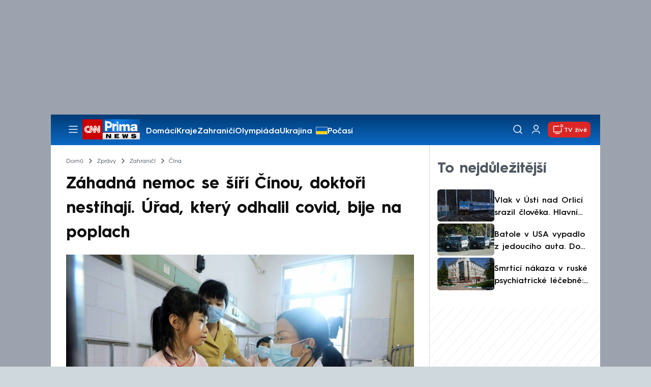

--- FILE ---
content_type: text/html; charset=UTF-8
request_url: https://cnn.iprima.cz/zahadna-nemoc-se-siri-cinou-doktori-nestihaji-urad-ktery-odhalil-covid-bije-na-poplach-418439
body_size: 22324
content:
<!DOCTYPE html>
<html lang="cs">
<head>
    <meta charset="UTF-8">
    <meta name="viewport" content="width=device-width, initial-scale=1">
    <meta name="author" content="FTV Prima">
    <meta name="referrer" content="no-referrer-when-downgrade" id="referrer-policy-meta">

            <meta name="robots" content="max-image-preview:large">
    
    <meta name="google-site-verification" content="gsiOsmOWfTS9xPMRB4gH-SmA-DH11GYlFG-LDJJyZSg" />

    <title>Záhadná nemoc se šíří Čínou, doktoři nestíhají. Úřad, který odhalil covid, bije na poplach - CNN Prima NEWS</title>

    <link rel="alternate" type="application/rss+xml" title="CNN Prima NEWS" href="/rss" />

        
<link rel="preload" as="font" type="font/woff2" href="https://assets.cnn.iprima.cz/fonts/roboto-v30-latin_latin-ext-regular.woff2" crossorigin="crossorigin">
<link rel="preload" as="font" type="font/woff2" href="https://assets.cnn.iprima.cz/fonts/roboto-v30-latin_latin-ext-500.woff2" crossorigin="crossorigin">
<link rel="preload" as="font" type="font/woff2" href="https://assets.cnn.iprima.cz/fonts/roboto-v30-latin_latin-ext-900.woff2" crossorigin="crossorigin">

<link rel="preload" as="font" type="font/woff2" href="https://assets.cnn.iprima.cz/fonts/HurmeGeometricSans3-Regular.woff2" crossorigin="crossorigin">
<link rel="preload" as="font" type="font/woff2" href="https://assets.cnn.iprima.cz/fonts/HurmeGeometricSans3-SemiBold.woff2" crossorigin="crossorigin">
<link rel="preload" as="font" type="font/woff2" href="https://assets.cnn.iprima.cz/fonts/HurmeGeometricSans3-Bold.woff2" crossorigin="crossorigin">

<link rel="stylesheet preconnect" href="https://assets.cnn.iprima.cz/css/fonts.143f58e9.css" crossorigin="anonymous" fetchpriority="high">
                <link rel="stylesheet" href="https://assets.cnn.iprima.cz/css/gallery-bundle-custom.c1d77ea6.css" crossorigin="anonymous" media="print" onload="this.media=&quot;all&quot;">
        <link rel="stylesheet" href="https://assets.cnn.iprima.cz/658.6dbe746b.css" crossorigin="anonymous" media="print" onload="this.media=&quot;all&quot;">
        <noscript><link rel="stylesheet" href="https://assets.cnn.iprima.cz/css/gallery-bundle-custom.c1d77ea6.css"></noscript>
        <noscript><link rel="stylesheet" href="https://assets.cnn.iprima.cz/css/gallery-bundle.css"></noscript>
    
        <link rel="stylesheet preconnect" href="https://assets.cnn.iprima.cz/432.d3137f09.css" crossorigin="anonymous" fetchpriority="high"><link rel="stylesheet preconnect" href="https://assets.cnn.iprima.cz/287.2c381270.css" crossorigin="anonymous" fetchpriority="high"><link rel="stylesheet preconnect" href="https://assets.cnn.iprima.cz/master.4c3e3149.css" crossorigin="anonymous" fetchpriority="high">

            <script type="application/ld+json">{"@context":"https:\/\/schema.org","@type":"NewsArticle","headline":"Z\u00e1hadn\u00e1 nemoc se \u0161\u00ed\u0159\u00ed \u010c\u00ednou, dokto\u0159i nest\u00edhaj\u00ed. \u00da\u0159ad, kter\u00fd odhalil covid, bije na poplach","description":"\u010c\u00ednsk\u00fdmi \u0161kolami se \u0161\u00ed\u0159\u00ed z\u00e1hadn\u00fd virus p\u0159ipom\u00ednaj\u00edc\u00ed z\u00e1pal plic. Nemocnice v Pekingu a Liaoningu jsou podle zahrani\u010dn\u00edch m\u00e9di\u00ed p\u0159epln\u011bn\u00e9 d\u011btsk\u00fdmi pacienty. N\u011bkde se dokonce ru\u0161ilo vyu\u010dov\u00e1n\u00ed a \u00fa\u0159ad, kter\u00fd v roce 2019 upozornil na virus pozd\u011bji pojmenovan\u00fd jako SARS-CoV-2, vydal p\u0159ed rychle \u0161\u00ed\u0159\u00edc\u00ed se n\u00e1kazou varov\u00e1n\u00ed. Podle n\u011bj je toti\u017e neobvykl\u00e9, aby bylo tak rychle posti\u017eeno tolik d\u011bt\u00ed.","url":"https:\/\/cnn.iprima.cz\/zahadna-nemoc-se-siri-cinou-doktori-nestihaji-urad-ktery-odhalil-covid-bije-na-poplach-418439","datePublished":"2023-11-22T18:16:10+01:00","mainEntityOfPage":"https:\/\/cnn.iprima.cz\/zahadna-nemoc-se-siri-cinou-doktori-nestihaji-urad-ktery-odhalil-covid-bije-na-poplach-418439","dateModified":"2023-11-22T18:16:10+01:00","publisher":{"@context":"https:\/\/schema.org","@type":"NewsMediaOrganization","name":"FTV Prima","url":"https:\/\/cnn.iprima.cz","email":"cnnprima@iprima.cz","logo":{"@context":"https:\/\/schema.org","@type":"ImageObject","url":"https:\/\/assets.cnn.iprima.cz\/images\/logo-prima-cnn-news-big.png","width":802,"height":282,"caption":"CNN Prima News Logo","creditText":"FTV Prima","copyrightNotice":"FTV Prima","creator":{"@context":"https:\/\/schema.org","@type":"Organization","name":"FTV Prima"},"license":"https:\/\/www.iprima.cz\/vseobecne-podminky","acquireLicensePage":"https:\/\/www.iprima.cz\/vseobecne-podminky"},"sameAs":["https:\/\/twitter.com\/cnnprima\/","https:\/\/www.facebook.com\/cnnprima\/","https:\/\/www.instagram.com\/cnnprima\/","https:\/\/www.linkedin.com\/company\/cnnprimanews\/"],"alternateName":["CNN Prima","Prima CNN","CNN Czech"]},"copyrightYear":"2026","author":{"@context":"https:\/\/schema.org","@type":"Person","name":"V\u00e1clav \u010cern\u00fd","description":"vaclav.cerny@iprima.cz","image":{"@context":"https:\/\/schema.org","@type":"ImageObject","url":"https:\/\/cdn.administrace.tv\/2021\/10\/04\/small_11\/eab9d812824d294b7fd5128b874497b6.jpg","width":800,"height":800,"copyrightNotice":"FTV Prima","creditText":"FTV Prima","creator":{"@context":"https:\/\/schema.org","@type":"Organization","name":"FTV Prima"},"license":"https:\/\/www.iprima.cz\/vseobecne-podminky","acquireLicensePage":"https:\/\/www.iprima.cz\/vseobecne-podminky"},"email":"vaclav.cerny@iprima.cz","url":"https:\/\/cnn.iprima.cz\/vaclav-cerny","jobTitle":"redaktor FTV Prima, CNN Prima NEWS"},"image":{"@context":"https:\/\/schema.org","@type":"ImageObject","url":"https:\/\/cdn.administrace.tv\/2023\/11\/22\/medium_169\/8c012af396d55439ca27c9c507865848.jpg","width":1200,"height":675,"caption":"\u010c\u00ednou se \u0161\u00ed\u0159\u00ed z\u00e1hadn\u00e9 respira\u010dn\u00ed onemocn\u011bn\u00ed, postihuje hlavn\u011b d\u011bti.","creditText":"profimedia.cz","copyrightNotice":"profimedia.cz","creator":{"@context":"https:\/\/schema.org","@type":"Organization","name":"profimedia.cz"},"license":"https:\/\/www.iprima.cz\/vseobecne-podminky","acquireLicensePage":"https:\/\/www.iprima.cz\/vseobecne-podminky"}}</script>
                <script type="application/ld+json">{"@context":"https:\/\/schema.org","@type":"BreadcrumbList","itemListElement":[{"@type":"ListItem","position":1,"name":"Zpr\u00e1vy","item":"https:\/\/cnn.iprima.cz\/zpravy"},{"@type":"ListItem","position":2,"name":"Zahrani\u010d\u00ed","item":"https:\/\/cnn.iprima.cz\/zahranici"},{"@type":"ListItem","position":3,"name":"\u010c\u00edna","item":"https:\/\/cnn.iprima.cz\/cina"}]}</script>
    
            <link rel="canonical" href="https://cnn.iprima.cz/zahadna-nemoc-se-siri-cinou-doktori-nestihaji-urad-ktery-odhalil-covid-bije-na-poplach-418439">
    
    <script>
    window.didomiOnReady = window.didomiOnReady || [];
    window.didomiOnReady.push(function () {
        addGTM(window, document, 'script', 'dataLayer', 'GTM-MPL3TB9');
    });

    /**
     */
    function addGTM(w, d, s, l, i) {
        w[l] = w[l] || [];
        w[l].push({'gtm.start': new Date().getTime(), event: 'gtm.js'});
        var f = d.getElementsByTagName(s)[0],
            j = d.createElement(s),
            dl = l != 'dataLayer' ? '&l=' + l : '';
        j.async = true;
        j.src = 'https://www.googletagmanager.com/gtm.js?id=' + i + dl;
        f.parentNode.insertBefore(j, f);
    }
</script>    <script src="https://trackszn.median.eu/mediankitszn.js?cmptype=cmp&mkident=cnn.iprima.cz" async></script>    <script src="https://cdn.onesignal.com/sdks/web/v16/OneSignalSDK.page.js" defer></script>
<script>
    window.OneSignalDeferred = window.OneSignalDeferred || [];
    OneSignalDeferred.push(function(OneSignal) {
        OneSignal.init({
            appId: "a31c4c35-02d3-454f-a123-4da84b14d075",
        });
    });
</script>                <meta property="fb:app_id" content="473551046858291" />
                <meta property="og:url" content="https://cnn.iprima.cz/zahadna-nemoc-se-siri-cinou-doktori-nestihaji-urad-ktery-odhalil-covid-bije-na-poplach-418439" />
                <meta property="og:type" content="article" />
                <meta property="og:title" content="Záhadná nemoc se šíří Čínou, doktoři nestíhají. Úřad, který odhalil covid, bije na poplach" />
        <meta name="twitter:title" content="Záhadná nemoc se šíří Čínou, doktoři nestíhají. Úřad, který odhalil covid, bije na poplach" />
                <meta property="og:description" content="Čínskými školami se šíří záhadný virus připomínající zápal plic. Nemocnice v Pekingu a Liaoningu jsou podle zahraničních médií přeplněné dětskými pacienty. Někde se dokonce rušilo vyučování a úřad, který v roce 2019 upozornil na virus později pojmenovaný jako SARS-CoV-2, vydal před rychle šířící se nákazou varování. Podle něj je totiž neobvyklé, aby bylo tak rychle postiženo tolik dětí." />
        <meta name="twitter:description" content="Čínskými školami se šíří záhadný virus připomínající zápal plic. Nemocnice v Pekingu a Liaoningu jsou podle zahraničních médií přeplněné dětskými pacienty. Někde se dokonce rušilo vyučování a úřad, který v roce 2019 upozornil na virus později pojmenovaný jako SARS-CoV-2, vydal před rychle šířící se nákazou varování. Podle něj je totiž neobvyklé, aby bylo tak rychle postiženo tolik dětí." />
                <meta property="og:image" content="https://cdn.administrace.tv/2023/11/22/social_networks/8c012af396d55439ca27c9c507865848.jpg" />
        <meta property="og:image:width" content="1200" />
        <meta property="og:image:height" content="625" />
        <meta name="twitter:image" content="https://cdn.administrace.tv/2023/11/22/social_networks/8c012af396d55439ca27c9c507865848.jpg" />
        <meta name="twitter:card" content="summary_large_image" />
    <meta name="twitter:site" content="CNN Prima NEWS" />
    <meta property="og:site_name" content="CNN Prima NEWS" />
        <script> const USER_INFO_URL = 'https://gateway-api.prod.iprima.cz/json-rpc/'; </script>

<script id="prima.sso.script" src="https://user-sso-script.prod.iprima.cz/sso.js" async></script>
<script src="https://assets.cnn.iprima.cz/runtime.8841900d.js" crossorigin="anonymous" fetchpriority="high"></script><script src="https://assets.cnn.iprima.cz/sso.f541f6fd.js" crossorigin="anonymous" fetchpriority="high"></script>    <script async id="ebx" src="//applets.ebxcdn.com/ebx.js"></script>    <meta name="apple-itunes-app" content="app-id=6740076246">
            <script>
            var dataLayer = dataLayer || [];
            dataLayer.push({"event":"page.view","page":{"type":"article","version":"1.0","content":{"id":418439,"title":"Z\u00e1hadn\u00e1 nemoc se \u0161\u00ed\u0159\u00ed \u010c\u00ednou, dokto\u0159i nest\u00edhaj\u00ed. \u00da\u0159ad, kter\u00fd odhalil covid, bije na poplach","kind":"article-standard","published":"2023-11-22T18:16:10+01:00","layout":"sph","authors":{"name":["V\u00e1clav \u010cern\u00fd"],"id":[4630]},"categories":{"main":"\u010c\u00edna","main_id":204,"list":["Zahrani\u010d\u00ed","Zpr\u00e1vy","\u010c\u00edna"],"list_id":[150,156,204]},"tags":{"name":["Peking","nemoc","nemocnice","Evropa","virus","epidemie","Daily Mail","\u010c\u00edna","COVID-19","respira\u010dn\u00ed onemocn\u011bn\u00ed"],"id":[17,225,630,1674,5600,6898,18855,19817,19819,27327]}}}});
        </script>
    
    <link rel="icon" type="image/png" href="https://assets.cnn.iprima.cz/favicon/favicon-96x96.png" sizes="96x96" />
<link rel="icon" type="image/svg+xml" href="https://assets.cnn.iprima.cz/favicon/favicon.svg" />
<link rel="shortcut icon" href="https://assets.cnn.iprima.cz/favicon/favicon.ico" />
<link rel="apple-touch-icon" sizes="180x180" href="https://assets.cnn.iprima.cz/favicon/apple-touch-icon.png" />
<link rel="manifest" href="https://assets.cnn.iprima.cz/favicon/site.webmanifest" />
                <meta name="keywords" content="Peking, nemoc, Daily Mail, virus, respirační onemocnění, epidemie, Evropa, nemocnice, COVID-19, Čína">
                <meta name="description" content="Čínskými školami se šíří záhadný virus připomínající zápal plic. Nemocnice v Pekingu a Liaoningu jsou podle zahraničních médií přeplněné dětskými pacienty. ">
                <link rel="previewimage" href="https://cdn.administrace.tv/2023/11/22/medium_169/8c012af396d55439ca27c9c507865848.jpg"/>
    </head>
<body class=" bg-gray-400">
        

                <div class="header-mone-wrapper static lg:relative">
            <div class="mone_box leader_mobile_rectangle_box">
                <div class="mone_header hide"></div>
                <div class="sas_mone" data-d-area="leaderboard-1" data-m-area="mobilerectangle-1" id="sas_745153"></div>
            </div>
        </div>

        <div class="main-container relative mx-auto bg-white">
                        <div class="sticky-header">
                <header class="header-main w-full h-[40px] md:h-[60px] font-hurme bg-gradient-to-b from-[#003C76] to-[#0B68C3] relative">
    <nav class="flex justify-between items-center py-2.5 pr-5 pl-7 mx-auto my-0 max-w-[1080px] max-h-full max-ml:p-2.5">
        <div class="flex gap-4 items-center mr-4">

                        <button class="dropdown-menu-toggle bg-transparent border-none m-0 cursor-pointer hover:opacity-80 transition-opacity" aria-label="Otevřít menu">
                <img src="https://assets.cnn.iprima.cz/images/icons/burger-menu-white.svg" width="24" height="24" class="block burger-menu-icon" alt="Burger menu ikona">
                <img src="https://assets.cnn.iprima.cz/images/icons/close-white.svg" width="24" height="24" class="hidden close-menu-icon mt-1" alt="Ikona křížku">
            </button>

                        <a href="/" aria-label="CNN Prima News logo" class="flex h-[32px] md:h-[40px] md:mr-3">
                <img src="https://assets.cnn.iprima.cz/images/logo-prima-cnn-news.svg" class="block w-[90px] h-[32px] md:w-[113px] md:h-[40px]" alt="Logo CNN Prima News">
            </a>

                                        <nav class="flex flex-wrap max-w-[70%] h-[20px] gap-x-7 items-center mt-1 max-md:hidden overflow-hidden">
                                            <a href="https://cnn.iprima.cz/domaci#_il=top-menu"
                           class="text-semibold-15-15 ml:text-semibold-16-16 text-white hover:opacity-80 transition-opacity"
                           >
                            Domácí
                        </a>
                                            <a href="https://cnn.iprima.cz/kraje#_il=top-menu"
                           class="text-semibold-15-15 ml:text-semibold-16-16 text-white hover:opacity-80 transition-opacity"
                           >
                            Kraje
                        </a>
                                            <a href="https://cnn.iprima.cz/zahranici#_il=top-menu"
                           class="text-semibold-15-15 ml:text-semibold-16-16 text-white hover:opacity-80 transition-opacity"
                           >
                            Zahraničí
                        </a>
                                            <a href="https://cnn.iprima.cz/zoh#_il=top-menu"
                           class="text-semibold-15-15 ml:text-semibold-16-16 text-white hover:opacity-80 transition-opacity"
                           >
                            Olympiáda
                        </a>
                                            <a href="https://cnn.iprima.cz/ukrajina#_il=top-menu"
                           class="text-semibold-15-15 ml:text-semibold-16-16 text-white hover:opacity-80 transition-opacity ukraine-flag"
                           >
                            Ukrajina
                        </a>
                                            <a href="https://cnn.iprima.cz/pocasi#_il=top-menu"
                           class="text-semibold-15-15 ml:text-semibold-16-16 text-white hover:opacity-80 transition-opacity"
                           >
                            Počasí
                        </a>
                                            <a href="https://cnn.iprima.cz/porady#_il=top-menu"
                           class="text-semibold-15-15 ml:text-semibold-16-16 text-white hover:opacity-80 transition-opacity"
                           >
                            Pořady
                        </a>
                                    </nav>
                    </div>

                <div class="flex gap-2 md:gap-1 md:w-[20%] min-w-[155px] items-center justify-end">

                        <a href="https://play.google.com/store/apps/details?id=cz.iprima.cnn&hl=cs"
               id="download-app-link"
               class="hidden bg-transparent border-none m-0 mr-4 cursor-pointer hover:opacity-80 transition-opacity"
               aria-label="Stáhnout aplikaci">
                <img src="https://assets.cnn.iprima.cz/images/download.svg" width="18" height="18" class="block" alt="Ikona stažení">
            </a>
            <script>
                // add here to prevent icon blinking
                const isMobile = /Mobi/i.test(navigator.userAgent);
                const isIOS = /iPhone|iPad|iPod/i.test(navigator.userAgent);

                if (isMobile) {
                    const link = document.getElementById('download-app-link');
                    link.style.display = 'inline-flex';
                    // overwrite link when it's iOS
                    if (isIOS) {
                        link.href = "https://apps.apple.com/cz/app/cnn-prima-news/id6740076246?l=cs";
                    }
                }
            </script>

                        <a href="/vyhledat" class="bg-transparent border-none m-0 cursor-pointer hover:opacity-80 transition-opacity" aria-label="Vyhledávání">
                <img src="https://assets.cnn.iprima.cz/images/icons/search-white.svg" width="24" height="24" class="block" alt="Ikona lupy">
            </a>

            <div class="flex w-[40px] h-[25px] relative">
                                <button onclick="login(); return false;" id="login-btn" class="header-button w-full h-full profile-button-not-logged hover:opacity-80 ml-1 p-0 absolute" aria-label="Uživatelský profil">
                    <img src="https://assets.cnn.iprima.cz/images/icons/user-white.svg" width="24" height="24" class="block m-auto" alt="Ikona uživatele">
                </button>

                                <button id="logged-in-btn" class="header-button w-full h-full hidden profile-button-logged-in user-dropdown-toggle hover:opacity-90 clickable-user-letter ml-1 p-0 absolute">
                    <div class="header-user-letter">
    <svg width="46" height="46" viewBox="0 0 46 46" fill="none" xmlns="http://www.w3.org/2000/svg">
        <g filter="url(#filter0_d_1338_30723)">

                        <circle cx="23" cy="22" r="22" fill="white"/>

                        <text class="svg-letter"
                  x="23" y="23"
                  text-anchor="middle"
                  dominant-baseline="middle"
                  dy="0.1em">
                            </text>
        </g>

        <defs>
                        <filter id="filter0_d_1338_30723" x="0" y="0" width="46" height="46" filterUnits="userSpaceOnUse" color-interpolation-filters="sRGB">
                <feFlood flood-opacity="0" result="BackgroundImageFix"/>
                <feColorMatrix in="SourceAlpha" type="matrix" values="0 0 0 0 0 0 0 0 0 0 0 0 0 0 0 0 0 0 127 0" result="hardAlpha"/>
                <feOffset dy="1"/>
                <feGaussianBlur stdDeviation="0.5"/>
                <feComposite in2="hardAlpha" operator="out"/>
                <feColorMatrix type="matrix" values="0 0 0 0 0 0 0 0 0 0 0 0 0 0 0 0 0 0 0.15 0"/>
                <feBlend mode="normal" in2="BackgroundImageFix" result="effect1_dropShadow_1338_30723"/>
                <feBlend mode="normal" in="SourceGraphic" in2="effect1_dropShadow_1338_30723" result="shape"/>
            </filter>
        </defs>
    </svg>
</div>                </button>
            </div>

                        <section class="header-user-dropdown hidden absolute min-w-[315px] top-full right-[10px] z-10 flex flex-col p-5 rounded-none rounded-b-xl text-blue-dark text-mob-body-regular !text-blue-3 bg-super-light shadow-[0px_1px_1px_rgba(0,0,0,0.15)]">

        <header class="flex gap-5 items-center self-start whitespace-nowrap">

                <div class="header-user-letter">
    <svg width="46" height="46" viewBox="0 0 46 46" fill="none" xmlns="http://www.w3.org/2000/svg">
        <g filter="url(#filter0_d_1338_30723)">

                        <circle cx="23" cy="22" r="22" fill="white"/>

                        <text class="svg-letter"
                  x="23" y="23"
                  text-anchor="middle"
                  dominant-baseline="middle"
                  dy="0.1em">
                            </text>
        </g>

        <defs>
                        <filter id="filter0_d_1338_30723" x="0" y="0" width="46" height="46" filterUnits="userSpaceOnUse" color-interpolation-filters="sRGB">
                <feFlood flood-opacity="0" result="BackgroundImageFix"/>
                <feColorMatrix in="SourceAlpha" type="matrix" values="0 0 0 0 0 0 0 0 0 0 0 0 0 0 0 0 0 0 127 0" result="hardAlpha"/>
                <feOffset dy="1"/>
                <feGaussianBlur stdDeviation="0.5"/>
                <feComposite in2="hardAlpha" operator="out"/>
                <feColorMatrix type="matrix" values="0 0 0 0 0 0 0 0 0 0 0 0 0 0 0 0 0 0 0.15 0"/>
                <feBlend mode="normal" in2="BackgroundImageFix" result="effect1_dropShadow_1338_30723"/>
                <feBlend mode="normal" in="SourceGraphic" in2="effect1_dropShadow_1338_30723" result="shape"/>
            </filter>
        </defs>
    </svg>
</div>
                <p class="user-email-holder self-stretch my-auto"></p>
    </header>

        <hr class="mt-4 w-full h-px bg-zinc-300 border-0"/>

        <nav class="flex flex-col gap-y-4 mt-4">
        <a href="https://profil.iprima.cz/user?ref=magazine" target="_blank" class="hover:underline">
            Nastavení účtu
        </a>
        <a href="" onclick="logout(); return false;" class="hover:underline">
            Odhlásit se
        </a>
    </nav>
</section>

                        <a href="/vysilani" class="flex gap-1 items-center ml-2 px-1 md:px-2 md:py-1 text-help-semibold-12 text-white bg-red-600 rounded-md md:rounded-lg hover:opacity-90 transition-opacity">
                <img src="https://assets.cnn.iprima.cz/images/icons/live-white.svg" width="24" height="24" class="block" alt="Ikona Live TV">
                <span class="max-ml:hidden mt-[3px] min-w-[fit-content]">TV živě</span>
            </a>
        </div>
    </nav>
</header>
<script>
    const user = localStorage.getItem('prima_sso_user_magazine');
    // user is probably logged-in, display it
    if (user) {
        const userData = JSON.parse(user);
        // Set user letter
        setUserLetter(userData.letter);
        // Set user email
        document.querySelectorAll('.user-email-holder').forEach(el => el.textContent = userData.email || '');
        // Show logged-in state
        document.getElementById('login-btn').classList.add('hidden');
        document.getElementById('logged-in-btn').classList.remove('hidden');
    }
</script>

<main class="header-dropdown-menu hidden
    absolute z-10 left-0 right-0 top-[40px] md:top-[60px]     w-full md:max-w-[1040px] mx-auto m-auto my-0
    font-hurme bg-white max-ml:rounded-b-lg rounded-b-2xl
    shadow-[0_4px_16px_rgba(0,0,0,0.25)]
    md:pr-1 ml:pr-3">

        <div class="w-full overflow-y-auto pt-5 pb-12 px-4 md:pr-1 ml:pl-8 ml:pr-5 md:pt-10 md:pb-6">

                <div class="flex max-md:hidden">

                <section class="grid grid-cols-4 gap-y-13 gap-x-4 justify-between mb-10 w-10/12">
                                                <div class="flex flex-col gap-3">
                                                <p class="text-dt-link text-sky-900 my-0">
                            <a href="https://cnn.iprima.cz/domaci"
                                                              class="hover:underline">
                                Domácí
                            </a>
                        </p>
                                                <nav class="text-semibold-15-15 ml:text-semibold-16-16 text-sky-900 flex flex-col gap-y-1">
                                                            <a href="https://cnn.iprima.cz/volby-do-poslanecke-snemovny"
                                                                      class="flex gap-2 items-center hover:underline">
                                    Volby 2025

                                                                                                        </a>
                                                            <a href="https://cnn.iprima.cz/politika"
                                                                      class="flex gap-2 items-center hover:underline">
                                    Politika

                                                                                                        </a>
                                                            <a href="https://cnn.iprima.cz/koronavirus"
                                                                      class="flex gap-2 items-center hover:underline">
                                    Koronavirus

                                                                                                        </a>
                                                            <a href="https://cnn.iprima.cz/pocasi"
                                                                      class="flex gap-2 items-center hover:underline">
                                    Počasí

                                                                                                        </a>
                                                            <a href="https://cnn.iprima.cz/praha"
                                                                      class="flex gap-2 items-center hover:underline">
                                    Praha

                                                                                                        </a>
                                                            <a href="https://cnn.iprima.cz/stredocesky-kraj"
                                                                      class="flex gap-2 items-center hover:underline">
                                    Středočeský kraj

                                                                                                        </a>
                                                            <a href="https://cnn.iprima.cz/moravskoslezsky-kraj"
                                                                      class="flex gap-2 items-center hover:underline">
                                    Moravskoslezský kraj

                                                                                                        </a>
                                                            <a href="https://cnn.iprima.cz/liberecky-kraj"
                                                                      class="flex gap-2 items-center hover:underline">
                                    Liberecký kraj

                                                                                                        </a>
                                                    </nav>
                    </div>
                                                                <div class="flex flex-col gap-3">
                                                <p class="text-dt-link text-sky-900 my-0">
                            <a href="https://cnn.iprima.cz/zahranici"
                                                              class="hover:underline">
                                Zahraničí
                            </a>
                        </p>
                                                <nav class="text-semibold-15-15 ml:text-semibold-16-16 text-sky-900 flex flex-col gap-y-1">
                                                            <a href="https://cnn.iprima.cz/ukrajina"
                                                                      class="flex gap-2 items-center hover:underline">
                                    Ukrajina

                                                                                                        </a>
                                                            <a href="https://cnn.iprima.cz/slovensko"
                                                                      class="flex gap-2 items-center hover:underline">
                                    Slovensko

                                                                                                        </a>
                                                            <a href="https://cnn.iprima.cz/usa"
                                                                      class="flex gap-2 items-center hover:underline">
                                    USA

                                                                                                        </a>
                                                            <a href="https://cnn.iprima.cz/evropska-unie"
                                                                      class="flex gap-2 items-center hover:underline">
                                    Evropská unie

                                                                                                        </a>
                                                            <a href="https://cnn.iprima.cz/rusko"
                                                                      class="flex gap-2 items-center hover:underline">
                                    Rusko

                                                                                                        </a>
                                                            <a href="https://cnn.iprima.cz/izrael"
                                                                      class="flex gap-2 items-center hover:underline">
                                    Izrael

                                                                                                        </a>
                                                            <a href="https://cnn.iprima.cz/nemecko"
                                                                      class="flex gap-2 items-center hover:underline">
                                    Německo

                                                                                                        </a>
                                                            <a href="https://cnn.iprima.cz/cina"
                                                                      class="flex gap-2 items-center hover:underline">
                                    Čína

                                                                                                        </a>
                                                    </nav>
                    </div>
                                                                <div class="flex flex-col gap-3">
                                                <p class="text-dt-link text-sky-900 my-0">
                            <a href="https://cnn.iprima.cz/byznys"
                                                              class="hover:underline">
                                Byznys
                            </a>
                        </p>
                                                <nav class="text-semibold-15-15 ml:text-semibold-16-16 text-sky-900 flex flex-col gap-y-1">
                                                            <a href="https://cnn.iprima.cz/finance"
                                                                      class="flex gap-2 items-center hover:underline">
                                    Finance

                                                                                                        </a>
                                                            <a href="https://cnn.iprima.cz/kryptomeny"
                                                                      class="flex gap-2 items-center hover:underline">
                                    Kryptoměny

                                                                                                        </a>
                                                            <a href="https://cnn.iprima.cz/hypoteky"
                                                                      class="flex gap-2 items-center hover:underline">
                                    Hypotéky

                                                                                                        </a>
                                                            <a href="https://cnn.iprima.cz/dane"
                                                                      class="flex gap-2 items-center hover:underline">
                                    Daně

                                                                                                        </a>
                                                            <a href="https://cnn.iprima.cz/ekonomika"
                                                                      class="flex gap-2 items-center hover:underline">
                                    Ekonomika

                                                                                                        </a>
                                                            <a href="https://cnn.iprima.cz/energetika"
                                                                      class="flex gap-2 items-center hover:underline">
                                    Energetika

                                                                                                        </a>
                                                            <a href="https://cnn.iprima.cz/media"
                                                                      class="flex gap-2 items-center hover:underline">
                                    Média

                                                                                                        </a>
                                                    </nav>
                    </div>
                                                                <div class="flex flex-col gap-3">
                                                <p class="text-dt-link text-sky-900 my-0">
                            <a href="https://cnn.iprima.cz/sport"
                                                              class="hover:underline">
                                Sport
                            </a>
                        </p>
                                                <nav class="text-semibold-15-15 ml:text-semibold-16-16 text-sky-900 flex flex-col gap-y-1">
                                                            <a href="https://cnn.iprima.cz/zoh"
                                                                      class="flex gap-2 items-center hover:underline">
                                    ZOH 2026

                                                                                                        </a>
                                                            <a href="https://cnn.iprima.cz/mma"
                                                                      class="flex gap-2 items-center hover:underline">
                                    MMA

                                                                                                        </a>
                                                            <a href="https://cnn.iprima.cz/fotbal"
                                                                      class="flex gap-2 items-center hover:underline">
                                    Fotbal

                                                                                                        </a>
                                                            <a href="https://cnn.iprima.cz/hokej"
                                                                      class="flex gap-2 items-center hover:underline">
                                    Hokej

                                                                                                        </a>
                                                            <a href="https://cnn.iprima.cz/tenis"
                                                                      class="flex gap-2 items-center hover:underline">
                                    Tenis

                                                                                                        </a>
                                                            <a href="https://cnn.iprima.cz/motorismus"
                                                                      class="flex gap-2 items-center hover:underline">
                                    Moto

                                                                                                        </a>
                                                    </nav>
                    </div>
                                                                <div class="flex flex-col gap-3">
                                                <p class="text-dt-link text-sky-900 my-0">
                            <a href="https://cnn.iprima.cz/lifestyle"
                                                              class="hover:underline">
                                Lifestyle
                            </a>
                        </p>
                                                <nav class="text-semibold-15-15 ml:text-semibold-16-16 text-sky-900 flex flex-col gap-y-1">
                                                            <a href="https://cnn.iprima.cz/cestovani"
                                                                      class="flex gap-2 items-center hover:underline">
                                    Cestování

                                                                                                        </a>
                                                            <a href="https://cnn.iprima.cz/zdravi"
                                                                      class="flex gap-2 items-center hover:underline">
                                    Zdraví

                                                                                                        </a>
                                                            <a href="https://cnn.iprima.cz/historie"
                                                                      class="flex gap-2 items-center hover:underline">
                                    Historie

                                                                                                        </a>
                                                            <a href="https://cnn.iprima.cz/kultura"
                                                                      class="flex gap-2 items-center hover:underline">
                                    Kultura

                                                                                                        </a>
                                                            <a href="https://cnn.iprima.cz/veda-a-technologie"
                                                                      class="flex gap-2 items-center hover:underline">
                                    Věda a technologie

                                                                                                        </a>
                                                            <a href="https://cnn.iprima.cz/filmy"
                                                                      class="flex gap-2 items-center hover:underline">
                                    Filmy

                                                                                                        </a>
                                                            <a href="https://cnn.iprima.cz/serialy"
                                                                      class="flex gap-2 items-center hover:underline">
                                    Seriály

                                                                                                        </a>
                                                    </nav>
                    </div>
                                                                <div class="flex flex-col gap-3">
                                                <p class="text-dt-link text-sky-900 my-0">
                            <a href="https://cnn.iprima.cz/krimi"
                                                              class="hover:underline">
                                Krimi
                            </a>
                        </p>
                                                <nav class="text-semibold-15-15 ml:text-semibold-16-16 text-sky-900 flex flex-col gap-y-1">
                                                            <a href="https://cnn.iprima.cz/soudy"
                                                                      class="flex gap-2 items-center hover:underline">
                                    Soudy

                                                                                                        </a>
                                                            <a href="https://cnn.iprima.cz/nehody"
                                                                      class="flex gap-2 items-center hover:underline">
                                    Nehody

                                                                                                        </a>
                                                            <a href="https://cnn.iprima.cz/pozary"
                                                                      class="flex gap-2 items-center hover:underline">
                                    Požáry

                                                                                                        </a>
                                                            <a href="https://cnn.iprima.cz/vrazdy"
                                                                      class="flex gap-2 items-center hover:underline">
                                    Vraždy

                                                                                                        </a>
                                                            <a href="https://cnn.iprima.cz/krimi"
                                                                      class="flex gap-2 items-center hover:underline">
                                    Krimi v TV

                                                                                                        </a>
                                                    </nav>
                    </div>
                                                                <div class="flex flex-col gap-3">
                                                <p class="text-dt-link text-sky-900 my-0">
                            <a href="https://cnn.iprima.cz/porady"
                                                              class="hover:underline">
                                Pořady
                            </a>
                        </p>
                                                <nav class="text-semibold-15-15 ml:text-semibold-16-16 text-sky-900 flex flex-col gap-y-1">
                                                            <a href="https://cnn.iprima.cz/porady/partie"
                                                                      class="flex gap-2 items-center hover:underline">
                                    Partie

                                                                                                        </a>
                                                            <a href="https://cnn.iprima.cz/porady/hlavni-zpravy"
                                                                      class="flex gap-2 items-center hover:underline">
                                    Hlavní zprávy

                                                                                                        </a>
                                                            <a href="https://cnn.iprima.cz/porady/360deg"
                                                                      class="flex gap-2 items-center hover:underline">
                                    360°

                                                                                                        </a>
                                                            <a href="https://cnn.iprima.cz/porady/novy-den"
                                                                      class="flex gap-2 items-center hover:underline">
                                    Nový den

                                                                                                        </a>
                                                            <a href="https://cnn.iprima.cz/porady/interview-plus"
                                                                      class="flex gap-2 items-center hover:underline">
                                    Interview

                                                                                                        </a>
                                                            <a href="https://cnn.iprima.cz/porady/k-veci"
                                                                      class="flex gap-2 items-center hover:underline">
                                    K věci

                                                                                                        </a>
                                                    </nav>
                    </div>
                                                                <div class="flex flex-col gap-3">
                                                <p class="text-dt-link text-sky-900 my-0">
                            <a href="https://www.iprima.cz"
                                                              class="hover:underline">
                                Prima+
                            </a>
                        </p>
                                                <nav class="text-semibold-15-15 ml:text-semibold-16-16 text-sky-900 flex flex-col gap-y-1">
                                                            <a href="https://fresh.iprima.cz/"
                                   target="_blank"                                   class="flex gap-2 items-center hover:underline">
                                    Prima Fresh

                                                                                                                <img src="https://assets.cnn.iprima.cz/images/icons/link-out-arrow.svg" class="block"
                                             alt="Ikona externího odkazu" width="16px" height="16px">
                                                                    </a>
                                                            <a href="https://zoom.iprima.cz"
                                   target="_blank"                                   class="flex gap-2 items-center hover:underline">
                                    Prima Zoom

                                                                                                                <img src="https://assets.cnn.iprima.cz/images/icons/link-out-arrow.svg" class="block"
                                             alt="Ikona externího odkazu" width="16px" height="16px">
                                                                    </a>
                                                            <a href="https://zeny.iprima.cz/"
                                   target="_blank"                                   class="flex gap-2 items-center hover:underline">
                                    Prima Ženy

                                                                                                                <img src="https://assets.cnn.iprima.cz/images/icons/link-out-arrow.svg" class="block"
                                             alt="Ikona externího odkazu" width="16px" height="16px">
                                                                    </a>
                                                            <a href="https://coolmagazin.iprima.cz/"
                                   target="_blank"                                   class="flex gap-2 items-center hover:underline">
                                    Prima COOL

                                                                                                                <img src="https://assets.cnn.iprima.cz/images/icons/link-out-arrow.svg" class="block"
                                             alt="Ikona externího odkazu" width="16px" height="16px">
                                                                    </a>
                                                            <a href="https://www.primadoma.cz"
                                   target="_blank"                                   class="flex gap-2 items-center hover:underline">
                                    Prima DOMA

                                                                                                                <img src="https://assets.cnn.iprima.cz/images/icons/link-out-arrow.svg" class="block"
                                             alt="Ikona externího odkazu" width="16px" height="16px">
                                                                    </a>
                                                            <a href="https://www.living.iprima.cz"
                                   target="_blank"                                   class="flex gap-2 items-center hover:underline">
                                    Prima Living

                                                                                                                <img src="https://assets.cnn.iprima.cz/images/icons/link-out-arrow.svg" class="block"
                                             alt="Ikona externího odkazu" width="16px" height="16px">
                                                                    </a>
                                                    </nav>
                    </div>
                                    </section>
    
        <section class="w-2/12">
                    <nav class="flex flex-col gap-y-4">
                                    <a href="https://cnn.iprima.cz/show-time" class="block text-dt-link text-sky-900 hover:underline">
                                                ShowTime
                    </a>
                                    <a href="https://cnn.iprima.cz/svet-zvirat" class="block text-dt-link text-sky-900 hover:underline">
                                                Svět zvířat
                    </a>
                                    <a href="https://cnn.iprima.cz/gaming" class="block text-dt-link text-sky-900 hover:underline">
                                                Gaming
                    </a>
                                    <a href="https://cnn.iprima.cz/auto" class="block text-dt-link text-sky-900 hover:underline">
                                                Auto
                    </a>
                                    <a href="https://www.iprima.cz/tv-program#_il=top-menu" class="block text-dt-link text-sky-900 hover:underline">
                                                TV program
                    </a>
                                    <a href="https://cnn.iprima.cz/porady" class="block text-dt-link text-sky-900 hover:underline">
                                                Pořady
                    </a>
                            </nav>
            </section>
</div>
                    <nav class="md:hidden flex flex-col gap-4 mb-4">
                    <a
                    href="https://cnn.iprima.cz/domaci#_il=top-menu"
                    class="text-base font-bold leading-6 text-sky-900"
                                >
                Domácí
            </a>
                    <a
                    href="https://cnn.iprima.cz/kraje#_il=top-menu"
                    class="text-base font-bold leading-6 text-sky-900"
                                >
                Kraje
            </a>
                    <a
                    href="https://cnn.iprima.cz/zahranici#_il=top-menu"
                    class="text-base font-bold leading-6 text-sky-900"
                                >
                Zahraničí
            </a>
                    <a
                    href="https://cnn.iprima.cz/zoh#_il=top-menu"
                    class="text-base font-bold leading-6 text-sky-900"
                                >
                Olympiáda
            </a>
                    <a
                    href="https://cnn.iprima.cz/ukrajina#_il=top-menu"
                    class="text-base font-bold leading-6 text-sky-900 ukraine-flag"
                                >
                Ukrajina
            </a>
                    <a
                    href="https://cnn.iprima.cz/pocasi#_il=top-menu"
                    class="text-base font-bold leading-6 text-sky-900"
                                >
                Počasí
            </a>
                    <a
                    href="https://cnn.iprima.cz/porady#_il=top-menu"
                    class="text-base font-bold leading-6 text-sky-900"
                                >
                Pořady
            </a>
            </nav>

                    <section class="md:hidden py-5 border-solid border-light-gray-2 border-x-0 border-b-0 border-t-[1px]">
        <div class="flex flex-wrap gap-3 items-center max-h-[60px] overflow-hidden">
                            <a href="https://cnn.iprima.cz/petr-pavel" class="px-2.5 py-0.5 text-xs leading-5 text-gray-600 rounded border bg-super-light border-solid border-light-gray-2">
                    Petr Pavel
                </a>
                            <a href="https://cnn.iprima.cz/andrej-babis-tag" class="px-2.5 py-0.5 text-xs leading-5 text-gray-600 rounded border bg-super-light border-solid border-light-gray-2">
                    Andrej Babiš
                </a>
                            <a href="https://cnn.iprima.cz/asia-express-tag" class="px-2.5 py-0.5 text-xs leading-5 text-gray-600 rounded border bg-super-light border-solid border-light-gray-2">
                    Asia Express
                </a>
                            <a href="https://cnn.iprima.cz/donald-trump" class="px-2.5 py-0.5 text-xs leading-5 text-gray-600 rounded border bg-super-light border-solid border-light-gray-2">
                    Donald Trump
                </a>
                            <a href="https://cnn.iprima.cz/po-cesku" class="px-2.5 py-0.5 text-xs leading-5 text-gray-600 rounded border bg-super-light border-solid border-light-gray-2">
                    Prima Česko
                </a>
                            <a href="https://cnn.iprima.cz/krimi" class="px-2.5 py-0.5 text-xs leading-5 text-gray-600 rounded border bg-super-light border-solid border-light-gray-2">
                    Krimi
                </a>
                            <a href="https://cnn.iprima.cz/show-time" class="px-2.5 py-0.5 text-xs leading-5 text-gray-600 rounded border bg-super-light border-solid border-light-gray-2">
                    ShowTime
                </a>
                            <a href="https://www.iprima.cz/" class="px-2.5 py-0.5 text-xs leading-5 text-gray-600 rounded border bg-super-light border-solid border-light-gray-2">
                    prima+
                </a>
                    </div>
    </section>

                
<footer class="flex flex-col gap-3 items-center py-6 md:py-8 ml:py-11 mb-1 md:mb-3 ml:mb-6 border border-solid border-light-gray-2 border-x-0">
    <nav class="w-full max-w-[450px] md:max-w-[850px] grid grid-cols-2 items-center gap-y-1 gap-x-3 md:gap-x-6 md:gap-y-3 md:flex md:flex-wrap md:justify-center">
                    <a
                                            href="https://www.skupinaprima.cz/" target="_blank"
                                                            class="text-help-semibold-12 text-dark-gray-text-3 underline hover:no-underline"
            >
                O FTV Prima
            </a>
                    <a
                                            href="https://www.skupinaprima.cz/internetova-reklama/" target="_blank"
                                                            class="text-help-semibold-12 text-dark-gray-text-3 underline hover:no-underline"
            >
                Reklama
            </a>
                    <a
                                            href="https://hbbtv.iprima.cz/#_il=footer" target="_blank"
                                                            class="text-help-semibold-12 text-dark-gray-text-3 underline hover:no-underline"
            >
                HbbTV
            </a>
                    <a
                                            href="https://www.iprima.cz/podminky-uzivani#_il=footer" target="_blank"
                                                            class="text-help-semibold-12 text-dark-gray-text-3 underline hover:no-underline"
            >
                Podmínky užívání
            </a>
                    <a
                                            href="https://www.iprima.cz/cookies#_il=footer" target="_blank"
                                                            class="text-help-semibold-12 text-dark-gray-text-3 underline hover:no-underline"
            >
                Cookies
            </a>
                    <a
                                            href="https://rejstrik-firem.kurzy.cz/48115908/ftv-prima-sro/" target="_blank"
                                                            class="text-help-semibold-12 text-dark-gray-text-3 underline hover:no-underline"
            >
                Vlastník FTV Prima s.r.o.
            </a>
                    <a
                                            href="https://www.skupinaprima.cz/management/" target="_blank"
                                                            class="text-help-semibold-12 text-dark-gray-text-3 underline hover:no-underline"
            >
                Management
            </a>
                    <a
                                            href="https://www.skupinaprima.cz/press/" target="_blank"
                                                            class="text-help-semibold-12 text-dark-gray-text-3 underline hover:no-underline"
            >
                Press
            </a>
                    <a
                                            href="https://www.skupinaprima.cz/castingy/" target="_blank"
                                                            class="text-help-semibold-12 text-dark-gray-text-3 underline hover:no-underline"
            >
                Castingy a výzvy
            </a>
                    <a
                                            href="https://www.skupinaprima.cz/kontakty/" target="_blank"
                                                            class="text-help-semibold-12 text-dark-gray-text-3 underline hover:no-underline"
            >
                Kontakty
            </a>
                    <a
                                            href="https://www.iprima.cz/zpracovani-osobnich-udaju#_il=footer" target="_blank"
                                                            class="text-help-semibold-12 text-dark-gray-text-3 underline hover:no-underline"
            >
                Zpracování osobních údajů
            </a>
                    <a
                                            href=""
                                        onclick="Didomi.notice.show(); return false;"                    class="text-help-semibold-12 text-dark-gray-text-3 underline hover:no-underline"
            >
                Nastavení soukromí
            </a>
                    <a
                                            href="https://podpora.iprima.cz/hc/cs/requests/new" target="_blank"
                                                            class="text-help-semibold-12 text-dark-gray-text-3 underline hover:no-underline"
            >
                Nahlásit chybu
            </a>
                    <a
                                            href="https://podpora.iprima.cz/hc/cs#_il=footer" target="_blank"
                                                            class="text-help-semibold-12 text-dark-gray-text-3 underline hover:no-underline"
            >
                Nápověda
            </a>
                    <a
                                            href="https://cnn.iprima.cz/redakce-zpravodajstvi-cnn-prima-news-56323" target="_blank"
                                                            class="text-help-semibold-12 text-dark-gray-text-3 underline hover:no-underline"
            >
                Redakce
            </a>
            </nav>
</footer>
                <div class="border-solid border-t-0 border-b-[1px] border-x-0 border-light-gray-2 md:border-0">
    <div class="max-w-[400px] py-2 md:py-0 mx-auto flex justify-between md:justify-center items-center gap-8 md:gap-9">
        <p class="text-help-regular-12 md:text-regular-16-16 text-stone-950 min-w-[80px] block">
            Sledujte nás
        </p>
        <div class="flex justify-between md:justify-start gap-8 w-full md:w-auto max-w-[250px]">
                                        <a
                    href="https://www.facebook.com/cnnprima" target="_blank"
                class="hover:opacity-70 transition-opacity"
        aria-label="Facebook"
>
    <img src="https://assets.cnn.iprima.cz/images/icons/social-facebook-2.svg" class="block" alt="Facebook ikona">
</a>            
                                        <a
                    href="https://x.com/CNNPrima" target="_blank"
                class="hover:opacity-70 transition-opacity"
        aria-label="X"
>
    <img src="https://assets.cnn.iprima.cz/images/icons/social-x-2.svg" class="block" alt="X ikona">
</a>            
                                        <a
                    href="https://www.instagram.com/cnnprima" target="_blank"
                class="hover:opacity-70 transition-opacity"
        aria-label="Instagram"
>
    <img src="https://assets.cnn.iprima.cz/images/icons/social-instagram-2.svg" class="block" alt="Instagram ikona">
</a>            
                                        <a
                    href="https://www.youtube.com/channel/UCuZYRKy64fg_eYYLKCEp5Zw" target="_blank"
                class="hover:opacity-70 transition-opacity"
        aria-label="YouTube"
>
    <img src="https://assets.cnn.iprima.cz/images/icons/social-youtube-2.svg" class="block" alt="YouTube ikona">
</a>                    </div>
    </div>
</div>
                <div class="md:hidden flex justify-between gap-5 max-w-[300px] mx-auto mt-4 pt-2 md:pt-3">
    <a href="https://apps.apple.com/jo/app/cnn-prima-news/id6740076246" target="_blank" aria-label="Stáhnout aplikaci na App Store">
        <img src="https://assets.cnn.iprima.cz/images/store-badge-apple.svg" class="block" alt="Apple Store badge">
    </a>
    <a href="https://play.google.com/store/apps/details?id=cz.iprima.cnn&pcampaignid=web_share" target="_blank" aria-label="Stáhnout aplikaci na Google Play">
        <img src="https://assets.cnn.iprima.cz/images/store-badge-google.svg" class="block" alt="Google Play badge">
    </a>
</div>
    </div>
</main>
                
            </div>

                        <div class="content px-4 lg:px-8">
                    

    <article>
        <div id="article-wrapper" class="page-article-detail article-detail article-detail-padding aside-layout relative">
            <main id="article-content">

                                    <div class="atom-breadcrumbs font-hurme text-help-regular-12 items-center pt-5 pb-1 my-0 flex flex-nowrap">
        
                                        <a href="/" class="breadcrumbs-item no-underline text-dark-gray-text-3 inline-flex hover:underline shrink-0">
                    <span class="breadcrumbs-label mr-2.5 mb-1">Domů</span>
                </a>

                                <span class="breadcrumbs-devider text-light-gray text-xs -ml-2">
    <i class="icon i-arrow-right-breadcrumbs"></i>
</span>            
                                        <a href="https://cnn.iprima.cz/zpravy" class="breadcrumbs-item no-underline text-dark-gray-text-3 inline-flex hover:underline shrink-0">
                    <span class="breadcrumbs-label mr-2.5 mb-1">Zprávy</span>
                </a>
            
                                        <span class="breadcrumbs-devider text-light-gray text-xs -ml-2">
    <i class="icon i-arrow-right-breadcrumbs"></i>
</span>            
        
                        
                                        <a href="https://cnn.iprima.cz/zahranici" class="breadcrumbs-item no-underline text-dark-gray-text-3 inline-flex hover:underline shrink-0">
                    <span class="breadcrumbs-label mr-2.5 mb-1">Zahraničí</span>
                </a>
            
                                        <span class="breadcrumbs-devider text-light-gray text-xs -ml-2">
    <i class="icon i-arrow-right-breadcrumbs"></i>
</span>            
        
                        
                                        <a href="https://cnn.iprima.cz/cina" class="breadcrumbs-item no-underline text-dark-gray-text-3 inline-flex hover:underline shrink-0">
                    <span class="breadcrumbs-label mr-2.5 mb-1">Čína</span>
                </a>
            
                        
            </div>

                                <h1 id="article-title">
                    Záhadná nemoc se šíří Čínou, doktoři nestíhají. Úřad, který odhalil covid, bije na poplach
                </h1>

                    

                                <header class="header-above-content w-full mb-2 md:mb-4">
                    
        
                
                            
                    
                    
                
                                
    <div class="asset-image asset-gallery-type
        ">
                <div class="main-image-wrapper block aspect-169">
                            <img class="main-image aspect-169"
                     src="https://cdn.administrace.tv/2023/11/22/medium_169/8c012af396d55439ca27c9c507865848.jpg"
                     srcset="https://cdn.administrace.tv/2023/11/22/mini_169/8c012af396d55439ca27c9c507865848.jpg 350w,https://cdn.administrace.tv/2023/11/22/small_169/8c012af396d55439ca27c9c507865848.jpg 800w,https://cdn.administrace.tv/2023/11/22/medium_169/8c012af396d55439ca27c9c507865848.jpg 1200w,https://cdn.administrace.tv/2023/11/22/hd_169/8c012af396d55439ca27c9c507865848.jpg 1920w"                     fetchpriority="high"                     alt="Čínou se šíří záhadné respirační onemocnění, postihuje hlavně děti. (Ilustrační foto)">
                    </div>

                                        <p class="atom-image-description">
                                    <span>Čínou se šíří záhadné respirační onemocnění, postihuje hlavně děti. (Ilustrační foto)</span>
                                                    <span class="description-source">
                        Zdroj: profimedia.cz
                    </span>
                            </p>
            </div>
    </header>
                                <header>
    <div class="flex justify-between pb-2">
                <div class="flex items-center gap-3">

                            
    <a href="https://cnn.iprima.cz/vaclav-cerny"  class="-mr-5" style="z-index: 9" >
        <img src="https://cdn.administrace.tv/2021/10/04/icon_11/eab9d812824d294b7fd5128b874497b6.jpg" alt="Václav Černý" class="avatar-img w-[40px] h-[40px] min-w-[40px] rounded-full border-[1.5px] border-solid border-black object-cover hover:opacity-90 transition-opacity before:!content-none !bg-none" loading="lazy">
    </a>
            
    <div class="flex flex-col ml-4">
                            <div class="flex flex-wrap items-center gap-x-1">
                                                            <a href="https://cnn.iprima.cz/vaclav-cerny" class="text-help-semibold-12 !text-black hover:underline">
                            Václav Černý
                        </a>
                    
                                                </div>
        
                <div class="flex flex-wrap items-center gap-x-2 text-help-regular-12">
            
    
    
                        <li class="inline-block">22. lis 2023, 18:16</li>
                    </div>
    </div>
</div>
                    <button class="share-button">

                <i class="icon i-share"></i>

                <nav class="share-links-submenu">
            <div class="socials-wrapper">
                <a
                    href="https://x.com/intent/tweet?text=Z%C3%A1hadn%C3%A1%20nemoc%20se%20%C5%A1%C3%AD%C5%99%C3%AD%20%C4%8C%C3%ADnou%2C%20dokto%C5%99i%20nest%C3%ADhaj%C3%AD.%20%C3%9A%C5%99ad%2C%20kter%C3%BD%20odhalil%20covid%2C%20bije%20na%20poplach&url=https%3A%2F%2Fcnn.iprima.cz%2Fzahadna-nemoc-se-siri-cinou-doktori-nestihaji-urad-ktery-odhalil-covid-bije-na-poplach-418439"
            target="_blank"
                class="share-link"
        aria-label="X"
>
    <span><i class="icon i-share-x"></i></span>
    X (twitter)
</a>                <a          onclick="FB.ui({
            method: 'feed',
            link: 'https://cnn.iprima.cz/zahadna-nemoc-se-siri-cinou-doktori-nestihaji-urad-ktery-odhalil-covid-bije-na-poplach-418439',
            name: 'Záhadná nemoc se šíří Čínou, doktoři nestíhají. Úřad, který odhalil covid, bije na poplach',
            description: 'Čínskými školami se šíří záhadný virus připomínající zápal plic. Nemocnice v Pekingu a Liaoningu jsou podle zahraničních médií přeplněné dětskými pacienty. Někde se dokonce rušilo vyučování a úřad, který v roce 2019 upozornil na virus později pojmenovaný jako SARS-CoV-2, vydal před rychle šířící se nákazou varování. Podle něj je totiž neobvyklé, aby bylo tak rychle postiženo tolik dětí.',
            picture: 'https://cdn.administrace.tv/2023/11/22/medium_169/8c012af396d55439ca27c9c507865848.jpg'
        }, function (response){}); return false;"
            class="share-link">
    <span><i class="icon i-share-facebook"></i></span>
    Facebook
</a>
                <a href="https://wa.me/?text=https%3A%2F%2Fcnn.iprima.cz%2Fzahadna-nemoc-se-siri-cinou-doktori-nestihaji-urad-ktery-odhalil-covid-bije-na-poplach-418439" target="_blank" rel="noopener noreferrer" class="share-link">
    <span><i class="icon i-share-whatsapp"></i></span>
    Whatsapp
</a>                <hr class="devider">                 <a href="" onclick="copyUrl(); return false;" class="share-link">
    <span><i class="icon i-share-link"></i></span>
    Zkopírovat odkaz
</a>

            </div>
        </nav>
    </button>
    </div>

        <hr class="devider"></header>
                                                    <p class="lead">
                        Čínskými školami se šíří záhadný virus připomínající zápal plic. Nemocnice v Pekingu a Liaoningu jsou podle zahraničních médií přeplněné dětskými pacienty. Někde se dokonce rušilo vyučování a úřad, který v roce 2019 upozornil na virus později pojmenovaný jako SARS-CoV-2, vydal před rychle šířící se nákazou varování. Podle něj je totiž neobvyklé, aby bylo tak rychle postiženo tolik dětí.
                    </p>
                
                                <div class="mone_box wallpaper_mobile_rectangle_box ad-with-bg">
                    <div class="mone_header hide"></div>
                    <div class="sas_mone" data-d-area="wallpaper-1" data-m-area="mobilerectangle-2" id="sas_658363"></div>
                </div>

                                <a href="https://www.seznam.cz/pridat-boxik/173335" onclick="dataLayer.push({'event': 'add_to_seznam'})" class="hidden w-full" id="seznam-banner">
    <picture>
        <source media="(max-width: 500px)"
                srcset="https://assets.cnn.iprima.cz/images/seznam-banner-mobile-v3.svg">

        <img loading="lazy"
             class="w-full mb-4"
             src="https://assets.cnn.iprima.cz/images/seznam-banner-desktop-v3.svg"
             alt="Seznam.cz banner">
    </picture>
</a>
                                <div id="article-inner-content">
                    <p>
    Školy v Číně se staly místem pro řádění nemoci připomínající zápal plic. Nemocnice v Pekingu a také v 700 kilometrů vzdáleném Liaoningu patří mezi ty, které jsou „přehlceny nemocnými dětmi“, <a href="https://www.dailymail.co.uk/health/article-12779783/child-pneumonia-outbreak-china-hospitals.html?ito=push-notification&amp;ci=VO7xrikz0T&amp;cri=safYlmYOms&amp;si=47241325&amp;xi=53850652-7237-4249-a1b3-a79296336ac2&amp;ai=12779783" target="_blank">informoval web Daily Mail</a>.
</p>
<p>
    <b>MOHLO BY VÁS ZAJÍMAT:&nbsp;<a href="https://cnn.iprima.cz/mutace-pirola-dal-postupuje-evropou-jak-ji-poznat-a-jake-jsou-nove-priznaky-418077" target="_blank">Pirola potichu obchází Evropou. Jak mutaci covidu poznat a jaké jsou nové příznaky?</a></b>
</p>
<p>
    Školáci prý mají neobvyklé příznaky. Mezi ně patří zánět plic a vysoká horečka, ale zároveň nemají kašel ani jiné symptomy, které jsou obvykle spojovány s chřipkou, infekcí RSV a dalšími respiračními onemocněními.
</p>
<p>
    Situace zneklidňuje&nbsp;<a href="https://promedmail.org/promed-post/?id=8713261" target="_blank">mezinárodní společnost pro infekční nemoci ProMED, která v úterý večer vydala varování</a>. „Dětští pacienti ve zmíněných městech čekají ve frontě i dvě hodiny. Vyučování v některých školách bylo zrušeno.&nbsp;Rodiče se ptají, zda úřady nezamlčují epidemii,“ uvádí ProMED ve své zprávě. Právě ona v prosinci 2019 upozornila na virus později pojmenovaný SARS-CoV-2. Čína byla ostře kritizována také za utajování původní epidemie SARS v roce 2003.
</p>
<p>
    
</p>
<blockquote class="twitter-tweet"><p lang="en" dir="ltr">Watching this one closely...<br><br>Link: <a href="https://t.co/gxRuLe4y50">https://t.co/gxRuLe4y50</a> <a href="https://t.co/WSm4W2wV1q">pic.twitter.com/WSm4W2wV1q</a></p>&mdash; Isaac Bogoch (@BogochIsaac) <a href="https://twitter.com/BogochIsaac/status/1727161378954527158?ref_src=twsrc%5Etfw">November 22, 2023</a></blockquote>



<p>
    Podle ProMEDu je tak rychlý růst počtu případů neobvyklý. „Tato zpráva naznačuje rozsáhlé propuknutí nediagnostikovaného respiračního onemocnění v několika oblastech Číny. Není vůbec jasné, kdy tato epidemie začala, protože by bylo neobvyklé, aby bylo tak rychle postiženo tolik dětí,“ informuje ProMED.
</p>
<p>
    Podle zmíněného úřadu je příliš brzy na to, abychom odhadovali, zda by se mohlo jednat o další pandemii. „Jak jednou řekl jeden moudrý chřipkový virolog: ‚Hodiny pandemie tikají, jen nevíme, kolik je hodin,‘“ píše se dále ve zprávě.
</p>
<p>
    <b>MOHLO VÁM UNIKNOUT:&nbsp;Svátky v respirátorech? Situace není klidná, plošná opatření ale nehrozí, říká Prymula</b>
</p>
<p>
    
</p>
    
                <div class="video-wrapper-for-sticky relative w-full">

                        
                        <div id="pp-container-781496739"
                 class="video-js theoplayer-skin pp-container play-video w-full h-auto aspect-video z-10"
                 data-player-uid="781496739"></div>

                        
            <script>
                                                
                // Player initialization
                window.addEventListener('DOMContentLoaded', function() {
                    const pp = window.pp;
                    if (!pp) return;
                    pp.useNativePageMultiPlayerHandling = (typeof STICKY_PLAYER !== 'undefined') ? STICKY_PLAYER : false;
                    pp.onReady(() => {
                        initPlayerLauncher(781496739, 'p1345775', true);
                    });
                });
            </script>

                                        <script type="application/ld+json">{"@context":"https:\/\/schema.org","@type":"VideoObject","name":"Hroz\u00ed sv\u00e1tky v rou\u0161k\u00e1ch?","url":"https:\/\/cnn.iprima.cz\/videa\/hrozi-svatky-v-rouskach","duration":"PT3H26M21S","embedUrl":"https:\/\/cnn.iprima.cz\/embed-video\/1345775","publisher":{"@context":"https:\/\/schema.org","@type":"Organization","name":"FTV Prima","email":"online@iprima.cz","sameAs":["https:\/\/www.facebook.com\/FTVPrima\/","https:\/\/www.instagram.com\/primaftv\/","https:\/\/www.linkedin.com\/company\/ftvprima\/"],"alternateName":["Prima","TV PRima","Televize Prima"]},"description":"Hroz\u00ed sv\u00e1tky v rou\u0161k\u00e1ch?","uploadDate":"2023-11-15T07:05:30+00:00","thumbnail":{"@context":"https:\/\/schema.org","@type":"ImageObject","url":"https:\/\/d31b9s05ygj54s.cloudfront.net\/prima-plus\/image\/bonus-01aa1c28-e128-4c24-a758-fd7d8ccf187e-16x9-1717148515.jpeg\/t_16x9_medium_1366_768","width":960,"height":539},"thumbnailUrl":"https:\/\/d31b9s05ygj54s.cloudfront.net\/prima-plus\/image\/bonus-01aa1c28-e128-4c24-a758-fd7d8ccf187e-16x9-1717148515.jpeg\/t_16x9_medium_1366_768"}</script>
                    </div>
    
<p>
    
</p>

<p>
    
</p>
<p>
    
</p>
<p>
    
</p>
                </div>

                                <section class="related-articles-section" style="display: none">
    <p class="related-articles-title">
        Doporučené články
    </p>
    <div class="wrapper-inner" id="cnn-test-personal"></div>
</section>
                                                            <section class="mt-[24px] md:mt-[32px] px-4 md:px-6 mb-8">
        <div class="flex flex-wrap gap-y-[8px] gap-x-[8px] md:gap-x-[16px] text-help-regular-12 text-medium-gray justify-center items-center">
                            <a href="https://cnn.iprima.cz/peking-tag" class="inline-flex items-center min-h-[26px] px-[12px] hover:underline">
                    Peking
                </a>
                            <a href="https://cnn.iprima.cz/nemoc-tag" class="inline-flex items-center min-h-[26px] px-[12px] hover:underline">
                    nemoc
                </a>
                            <a href="https://cnn.iprima.cz/nemocnice-tag" class="inline-flex items-center min-h-[26px] px-[12px] hover:underline">
                    nemocnice
                </a>
                            <a href="https://zeny.iprima.cz/tema/evropa" class="inline-flex items-center min-h-[26px] px-[12px] hover:underline">
                    Evropa
                </a>
                            <a href="https://cnn.iprima.cz/virus-tag" class="inline-flex items-center min-h-[26px] px-[12px] hover:underline">
                    virus
                </a>
                    </div>
    </section>
                
                                        <div class="article-author-info flex flex-col mb:mt-2 pb-4">
        <div class="flex items-center gap-3">

                        
    <a href="https://cnn.iprima.cz/vaclav-cerny" >
        <img src="https://cdn.administrace.tv/2021/10/04/icon_11/eab9d812824d294b7fd5128b874497b6.jpg" alt="Václav Černý" class="avatar-img w-[40px] h-[40px] min-w-[40px] rounded-full border-[1.5px] border-solid border-black object-cover hover:opacity-90 transition-opacity before:!content-none !bg-none" loading="lazy">
    </a>

                        <span class="text-help-semibold-12 !text-black">
                                    <a href="https://cnn.iprima.cz/vaclav-cerny" class="hover:underline">Václav Černý</a>
                            </span>
        </div>

                            <p class="!text-semibold-14-14 !text-black mb-0 mt-2">
                vaclav.cerny@iprima.cz
            </p>
            </div>

                                <footer>
        <hr class="devider">
    <div class="flex justify-between mt-2">
                            <div class="flex gap-2 flex-1 items-center">
                <img src="https://assets.cnn.iprima.cz/images/icons/comment.svg" class="block" alt="Ikona komentářů">
                <span class="text-help-semibold-12 text-blue-link">Pro tento článek jsou komentáře vypnuté</span>
            </div>
        
                    <button class="share-button">

                <i class="icon i-share"></i>

                <nav class="share-links-submenu">
            <div class="socials-wrapper">
                <a
                    href="https://x.com/intent/tweet?text=Z%C3%A1hadn%C3%A1%20nemoc%20se%20%C5%A1%C3%AD%C5%99%C3%AD%20%C4%8C%C3%ADnou%2C%20dokto%C5%99i%20nest%C3%ADhaj%C3%AD.%20%C3%9A%C5%99ad%2C%20kter%C3%BD%20odhalil%20covid%2C%20bije%20na%20poplach&url=https%3A%2F%2Fcnn.iprima.cz%2Fzahadna-nemoc-se-siri-cinou-doktori-nestihaji-urad-ktery-odhalil-covid-bije-na-poplach-418439"
            target="_blank"
                class="share-link"
        aria-label="X"
>
    <span><i class="icon i-share-x"></i></span>
    X (twitter)
</a>                <a          onclick="FB.ui({
            method: 'feed',
            link: 'https://cnn.iprima.cz/zahadna-nemoc-se-siri-cinou-doktori-nestihaji-urad-ktery-odhalil-covid-bije-na-poplach-418439',
            name: 'Záhadná nemoc se šíří Čínou, doktoři nestíhají. Úřad, který odhalil covid, bije na poplach',
            description: 'Čínskými školami se šíří záhadný virus připomínající zápal plic. Nemocnice v Pekingu a Liaoningu jsou podle zahraničních médií přeplněné dětskými pacienty. Někde se dokonce rušilo vyučování a úřad, který v roce 2019 upozornil na virus později pojmenovaný jako SARS-CoV-2, vydal před rychle šířící se nákazou varování. Podle něj je totiž neobvyklé, aby bylo tak rychle postiženo tolik dětí.',
            picture: 'https://cdn.administrace.tv/2023/11/22/medium_169/8c012af396d55439ca27c9c507865848.jpg'
        }, function (response){}); return false;"
            class="share-link">
    <span><i class="icon i-share-facebook"></i></span>
    Facebook
</a>
                <a href="https://wa.me/?text=https%3A%2F%2Fcnn.iprima.cz%2Fzahadna-nemoc-se-siri-cinou-doktori-nestihaji-urad-ktery-odhalil-covid-bije-na-poplach-418439" target="_blank" rel="noopener noreferrer" class="share-link">
    <span><i class="icon i-share-whatsapp"></i></span>
    Whatsapp
</a>                <hr class="devider">                 <a href="" onclick="copyUrl(); return false;" class="share-link">
    <span><i class="icon i-share-link"></i></span>
    Zkopírovat odkaz
</a>

            </div>
        </nav>
    </button>
    </div>
</footer>
                
                                    <div class="recommended-articles">
        <div class="wrapper-outer">

                            <p class="main-title">Návrhy pro vás</p>
            
            <div class="wrapper-inner" id="cnn-for-you">
                                    <article class="article"
                             data-id="cnn-466260"
                             data-title="Žebříček nejhorších jídel světa. Umístily se i tři české pokrmy, vévodí skandinávská kuchyně"
                             data-method="editor"
                             data-index="1/2"
                             data-strip="cnn-for-you"
                             data-strip-location="3/3">

                                                <a href="https://cnn.iprima.cz/stovka-nejhorsich-jidel-sveta-vevodi-skandinavska-kuchyne-v-zebricku-i-tri-ceske-pochutiny-466260"
                           onclick="gtmEventClick(this)"
                           class="main-image-wrapper"
                           >

                                                        <picture>
                                <source srcset="https://cdn.administrace.tv/2025/02/15/mini_169/26df6209842e850ee5330fda27e81c3e.jpg, https://cdn.administrace.tv/2025/02/15/small_169/26df6209842e850ee5330fda27e81c3e.jpg 2x">
                                <img loading="lazy"
                                     class="aspect-169"
                                     src="https://cdn.administrace.tv/2025/02/15/mini_169/26df6209842e850ee5330fda27e81c3e.jpg"
                                     width="350"
                                     height="197"
                                     alt="Žebříček nejhorších jídel světa. Umístily se i tři české pokrmy, vévodí skandinávská kuchyně">
                            </picture>

                                                            <div class="content-type-tag gallery-tag responsive">
        <div class="content-icon">
            <i class="icon i-image"></i>
        </div>
        <div class="label">
                            5
             <span class="label-text">fotografií</span>
        </div>
    </div>
                        </a>
                        <div class="article-info">
                            <p>
                                <a href="https://cnn.iprima.cz/stovka-nejhorsich-jidel-sveta-vevodi-skandinavska-kuchyne-v-zebricku-i-tri-ceske-pochutiny-466260" onclick="gtmEventClick(this)" >
                                    Žebříček nejhorších jídel světa. Umístily se i tři české pokrmy, vévodí skandinávská kuchyně
                                </a>
                                                            </p>
                        </div>
                    </article>
                                    <article class="article"
                             data-id="cnn-465143"
                             data-title="Sníh, jak ho neznáte: Jak rychle padá i z čeho se skládá. A vločky nejsou bílé"
                             data-method="editor"
                             data-index="2/2"
                             data-strip="cnn-for-you"
                             data-strip-location="3/3">

                                                <a href="https://cnn.iprima.cz/pocasi-snih"
                           onclick="gtmEventClick(this)"
                           class="main-image-wrapper"
                           >

                                                        <picture>
                                <source srcset="https://cdn.administrace.tv/2025/02/11/mini_169/54c4134ed42ee6f86df6d3e675e78621.jpg, https://cdn.administrace.tv/2025/02/11/small_169/54c4134ed42ee6f86df6d3e675e78621.jpg 2x">
                                <img loading="lazy"
                                     class="aspect-169"
                                     src="https://cdn.administrace.tv/2025/02/11/mini_169/54c4134ed42ee6f86df6d3e675e78621.jpg"
                                     width="350"
                                     height="197"
                                     alt="Sníh, jak ho neznáte: Jak rychle padá i z čeho se skládá. A vločky nejsou bílé">
                            </picture>

                                                            <div class="content-type-tag gallery-tag responsive">
        <div class="content-icon">
            <i class="icon i-image"></i>
        </div>
        <div class="label">
                            31
             <span class="label-text">fotografií</span>
        </div>
    </div>
                        </a>
                        <div class="article-info">
                            <p>
                                <a href="https://cnn.iprima.cz/pocasi-snih" onclick="gtmEventClick(this)" >
                                    Sníh, jak ho neznáte: Jak rychle padá i z čeho se skládá. A vločky nejsou bílé
                                </a>
                                                            </p>
                        </div>
                    </article>
                            </div>
        </div>
    </div>
    <script>
        addEventListener('DOMContentLoaded', () => {
            createObserver('#cnn-for-you', '.gtm-item', (el) => {
                gtmEventVisible(el);
            });
        });
    </script>


                    <div id="infinite-article-container"
         class="infinite-articles"
         data-load-url="/_infinite-article/418439/9/999"
         data-limit="9">
    </div>
            </main>

                        <aside id="sidebar" class="hidden md:block">

            <section class="vertical-box hidden md:block pb-8">

                            <p class="!text-dt-fake-h2 !text-dark-gray-text-3 mb-3 lg:mb-5 mt-0">
                To nejdůležitější
            </p>
        
        <div class="flex flex-col gap-y-3 lg:-mr-4" id="cnn-best-of">
                            <article class="vertical-box-article gtm-item"
                         data-id="cnn-502824"
                         data-title="Vlak v Ústí nad Orlicí srazil člověka. Hlavní železniční koridor na Moravu stojí"
                         data-method="editor"
                         data-index="1/3"
                         data-strip="cnn-best-of"
                         data-strip-location="2/3">

                                        <a href="https://cnn.iprima.cz/vlak-v-usti-nad-orlici-srazil-cloveka-provoz-na-hlavnim-zeleznicnim-koridoru-na-moravu-stoji-502824"
                       onclick="gtmEventClick(this)"
                       class="article-image-link">
                        <picture>
                            <source srcset="https://cdn.administrace.tv/2025/12/08/mini_169/ff1d6647585cb45bd16628b149134684.jpg, https://cdn.administrace.tv/2025/12/08/small_169/ff1d6647585cb45bd16628b149134684.jpg 2x">
                            <img loading="lazy"
                                 class="article-image keep-image-ratio"
                                 src="https://cdn.administrace.tv/2025/12/08/mini_169/ff1d6647585cb45bd16628b149134684.jpg"
                                 width="350"
                                 height="197"
                                 alt="Vlak v Ústí nad Orlicí srazil člověka. Hlavní železniční koridor na Moravu stojí">
                        </picture>
                    </a>

                                        <div class="article-content">
                        <p class="article-title">
                            <a href="https://cnn.iprima.cz/vlak-v-usti-nad-orlici-srazil-cloveka-provoz-na-hlavnim-zeleznicnim-koridoru-na-moravu-stoji-502824"
                               onclick="gtmEventClick(this)"
                               class="article-title-link line-clamp">
                                Vlak v Ústí nad Orlicí srazil člověka. Hlavní železniční koridor na Moravu stojí

                                                                                            </a>
                        </p>
                    </div>
                </article>
                            <article class="vertical-box-article gtm-item"
                         data-id="cnn-502732"
                         data-title="Batole v USA vypadlo z jedoucího auta. Do tragédie chyběly pouhé centimetry, ukazují záběry"
                         data-method="editor"
                         data-index="2/3"
                         data-strip="cnn-best-of"
                         data-strip-location="2/3">

                                        <a href="https://cnn.iprima.cz/batole-vypadlo-z-jedouciho-auta-do-tragedie-chybely-pouhe-centimetry-ukazuji-zabery-502732"
                       onclick="gtmEventClick(this)"
                       class="article-image-link">
                        <picture>
                            <source srcset="https://cdn.administrace.tv/2025/07/15/mini_169/4992a2dd6dc452001280925f45514f98.jpg, https://cdn.administrace.tv/2025/07/15/small_169/4992a2dd6dc452001280925f45514f98.jpg 2x">
                            <img loading="lazy"
                                 class="article-image keep-image-ratio"
                                 src="https://cdn.administrace.tv/2025/07/15/mini_169/4992a2dd6dc452001280925f45514f98.jpg"
                                 width="350"
                                 height="197"
                                 alt="Batole v USA vypadlo z jedoucího auta. Do tragédie chyběly pouhé centimetry, ukazují záběry">
                        </picture>
                    </a>

                                        <div class="article-content">
                        <p class="article-title">
                            <a href="https://cnn.iprima.cz/batole-vypadlo-z-jedouciho-auta-do-tragedie-chybely-pouhe-centimetry-ukazuji-zabery-502732"
                               onclick="gtmEventClick(this)"
                               class="article-title-link line-clamp">
                                Batole v USA vypadlo z jedoucího auta. Do tragédie chyběly pouhé centimetry, ukazují záběry

                                                                                            </a>
                        </p>
                    </div>
                </article>
                            <article class="vertical-box-article gtm-item"
                         data-id="cnn-502816"
                         data-title="Smrtící nákaza v ruské psychiatrické léčebně: Zemřelo již devět pacientů, píší média"
                         data-method="editor"
                         data-index="3/3"
                         data-strip="cnn-best-of"
                         data-strip-location="2/3">

                                        <a href="https://cnn.iprima.cz/smrtici-nakaza-v-psychiatricke-lecebne-zemrelo-jiz-devet-pacientu-pisi-media-502816"
                       onclick="gtmEventClick(this)"
                       class="article-image-link">
                        <picture>
                            <source srcset="https://cdn.administrace.tv/2026/01/29/mini_169/1bf6907448b6a96ada5c20f11079dfc0.jpg, https://cdn.administrace.tv/2026/01/29/small_169/1bf6907448b6a96ada5c20f11079dfc0.jpg 2x">
                            <img loading="lazy"
                                 class="article-image keep-image-ratio"
                                 src="https://cdn.administrace.tv/2026/01/29/mini_169/1bf6907448b6a96ada5c20f11079dfc0.jpg"
                                 width="350"
                                 height="197"
                                 alt="Smrtící nákaza v ruské psychiatrické léčebně: Zemřelo již devět pacientů, píší média">
                        </picture>
                    </a>

                                        <div class="article-content">
                        <p class="article-title">
                            <a href="https://cnn.iprima.cz/smrtici-nakaza-v-psychiatricke-lecebne-zemrelo-jiz-devet-pacientu-pisi-media-502816"
                               onclick="gtmEventClick(this)"
                               class="article-title-link line-clamp">
                                Smrtící nákaza v ruské psychiatrické léčebně: Zemřelo již devět pacientů, píší média

                                                                                            </a>
                        </p>
                    </div>
                </article>
                    </div>
    </section>
    <script>
        addEventListener('DOMContentLoaded', () => {
            createObserver('#cnn-best-of', '.gtm-item', (el) => {
                gtmEventVisible(el);
            });
        });
    </script>


        <div class="ad-right-side">
    <div class="mone_box halfpage_box ad-with-bg ad-sticky">
        <div class="mone_header hide"></div>
        <div class="sas_mone" data-d-area="halfpagead-1" id="sas_816025"></div>
    </div>
</div>

</aside>
        </div>
    </article>

            </div>

                    </div>
    <script>
        const LIVE_ARTICLE_URL = 'https://microservices.api.administrace.tv/live-article/live-articles';
        const LIVE_ARTICLE_API_KEY = 'kStXS2ZQd3GaENJIxfKYeUFBQ5MNaUwc';
        const LIVE_ARTICLE_ITEMS_PER_PAGE = 16;
        const LIVE_ARTICLE_UPDATE_INTERVAL = '120';
        const LIVE_ARTICLE_BUTTON_DELAY = '500';
        const FALLBACK_IMAGE = 'https://assets.cnn.iprima.cz/images/fallback-image.jpg';
        const GALLERY_AD_REPEAT_LIMIT = 4;
        const GALLERY_INITIAL_MODE = 'overview';
        const QUIZ_URL = 'https://services.administrace.tv/quizzes/api/v1';
        const QUIZ_API_KEY = 'kHWEnxnacJntT28uubIW2YSQjng3awYVWgTH7KFrhAtvCdwL3lNMpbuKskm8L4YQ';
        const ELECTIONS_HOST = 'https://services.administrace.tv/elections/api/v1';
        const ELECTIONS_FALLBACK_IMAGE = 'https://assets.cnn.iprima.cz/images/elections/icons/candidate.jpg';

                    const STICKY_PLAYER = true;
            const STICKY_PLAYER_PLATFORMS = 'desktop'.split(',');
                // ticker
        const TICKER_SLIDE_SHOW_INTERVAL = '5';
        const TICKER_ELECTION_TRAIN = '';

        const GOOGLE_RECAPTCHA_KEY = '6LeCIrQUAAAAABRBtRshXLAblTwhuzHuPuCgtzWf';
        const AD_SCRIPT_CHANNEL_ID = '74';
        const ADS_CHANNEL_NAME = 'Prima_CNN';
        const SITE_NAME = 'cnn';
        const APP_ENVIRONMENT = 'prod';
    </script>

    <script src="https://assets.cnn.iprima.cz/777.4aa33a2a.js" crossorigin="anonymous"></script><script src="https://assets.cnn.iprima.cz/418.480a503f.js" crossorigin="anonymous"></script><script src="https://assets.cnn.iprima.cz/692.f7929e8a.js" crossorigin="anonymous"></script><script src="https://assets.cnn.iprima.cz/880.8f88bcd7.js" crossorigin="anonymous"></script><script src="https://assets.cnn.iprima.cz/907.15912b6f.js" crossorigin="anonymous"></script><script src="https://assets.cnn.iprima.cz/master.6967fed7.js" crossorigin="anonymous"></script>
    <script src="https://assets.cnn.iprima.cz/863.9d6edf89.js" crossorigin="anonymous"></script><script src="https://assets.cnn.iprima.cz/js/gallery-bundle.bac1fb60.js" crossorigin="anonymous"></script>
        <script src="https://assets.cnn.iprima.cz/717.21a43b0d.js" crossorigin="anonymous"></script><script src="https://assets.cnn.iprima.cz/article.d656f818.js" crossorigin="anonymous"></script>
    <script>
    addEventListener('DOMContentLoaded', () => {
        // recommendRecombee(RECOMBEE_ITEM_ID, 7, 'cnn-eyecatcher', (data) => {
        //     let wrapper = document.getElementById('cnn-eyecatcher');
        //
        //     let newWrapper = document.createElement("div");
        //     newWrapper.className = 'carousel carousel-full-width carousel-flex owl-carousel owl-theme';
        //     newWrapper.id = 'cnn-eyecatcher';
        //     newWrapper.innerHTML = '' + data + '';
        //     newWrapper.setAttribute('data-recommId', wrapper.getAttribute('data-recommId'));
        //     // append new wrapper and remove old one
        //     wrapper.parentNode.append(newWrapper);
        //     wrapper.remove();
        //
        //     initCarousel('#cnn-eyecatcher');
        //     lazyloadUpdate();
        //     createObserver('#cnn-eyecatcher', '.gtm-item', (el) => {
        //         gtmEventVisible(el);
        //     });
        // });

        recommendRecombee(RECOMBEE_ITEM_ID, 10, 'cnn-articles-to-topic', () => {
            document.getElementById('cnn-articles-to-topic').parentNode.style.display = 'block';

            createObserver('#cnn-articles-to-topic', '.gtm-item', (el) => {
                gtmEventVisible(el);
            });
        });

        recommendRecombee(RECOMBEE_ITEM_ID, 10, 'cnn-test-personal', () => {
            document.getElementById('cnn-test-personal').parentNode.style.display = 'block';

            createObserver('#cnn-test-personal', '.gtm-item', (el) => {
                gtmEventVisible(el);
            });
        }, 'items-to-user');

        recommendRecombee(RECOMBEE_ITEM_ID, 10, 'cnn-articles-to-domain', () => {
            document.getElementById('cnn-articles-to-domain').parentNode.style.display = 'block';

            createObserver('#cnn-articles-to-domain', '.gtm-item', (el) => {
                gtmEventVisible(el);
            });
        });

        recommendRecombee(RECOMBEE_ITEM_ID, 5, 'cnn-best-of', () => {
            createObserver('#cnn-best-of', '.gtm-item', (el) => {
                gtmEventVisible(el);
            });
        });

        recommendRecombee(RECOMBEE_ITEM_ID, 2, 'cnn-for-you', () => {
            createObserver('#cnn-for-you', '.gtm-item', (el) => {
                gtmEventVisible(el);
            });
        });
    });
</script>    <script>
    const RECOMBEE_DB = 'ftv-prima-cross-domain';
    const RECOMBEE_PUBLIC_TOKEN = 'syGAjIijTmzHy7kPeckrr8GBc8HYHvEyQpuJsfjV7Dnxq02wUf3k5IAzgVTfCtx6';
    const RECOMBEE_BASE_URI = 'client-rapi-prima.recombee.com';
    const RECOMBEE_ITEM_ID = 'cnn-418439';
</script>
<script src="https://cdn.jsdelivr.net/gh/recombee/js-api-client/dist/recombee-api-client.min.js" defer></script>
<script src="https://assets.cnn.iprima.cz/recombee.5bb3f37f.js" crossorigin="anonymous"></script>
    <script defer src="https://static.primacdn.cz/sas/cmp/cpex-cmp.js"></script>    <script>
    var breakpoint = 990;

            var SAS_SECTION = window.innerWidth < breakpoint ? "mobile" : "desktop";
    
            var SAS_KEYWORDS = '';
    
    var SAS_BRANDING = true;
</script>
<script src="https://ssp.seznam.cz/static/js/ssp.js"></script>
<script async src="https://static.primacdn.cz/sas/cnn_prima_news/prod/loader.js"></script>    <script>
    let consentClarity = (function() {
        let callOnlyOnce = false;

        return function() {
            if (!callOnlyOnce) {
                callOnlyOnce = true;
                initClarity();
            }
        }
    })();

    window.didomiOnReady = window.didomiOnReady || [];
    window.didomiOnReady.push(function (Didomi) {
        if (Didomi.getUserConsentStatusForPurpose('cookies') && Didomi.getUserConsentStatusForPurpose('improve_products')) {
            consentClarity();
        } else {
            window.didomiEventListeners = window.didomiEventListeners || [];
            window.didomiEventListeners.push({
                event: 'consent.changed',
                listener: function () {
                    if (Didomi.getUserConsentStatusForPurpose('cookies') && Didomi.getUserConsentStatusForPurpose('improve_products')) {
                        consentClarity();
                    }
                }
            });
        }
    });

    function initClarity() {
        (function(c,l,a,r,i,t,y){
            c[a]=c[a]||function(){(c[a].q=c[a].q||[]).push(arguments)};
            t=l.createElement(r);t.async=1;t.src="https://www.clarity.ms/tag/"+i;
            y=l.getElementsByTagName(r)[0];y.parentNode.insertBefore(t,y);
        })(window, document, "clarity", "script", "ufoknee9l2");
    }
</script>        <script>
        window.fbAsyncInit = function() {
            FB.init({
                appId: '473551046858291',
                cookie: true,
                xfbml: true,
                version: 'v6.0'
            });

            if (typeof fixFBVideosPadding === "function")
                fixFBVideosPadding();
		};
    </script>
    <script async defer src="https://connect.facebook.net/cs_CZ/sdk.js"></script>
    <script type="module" src="https://videoplayer-prima.prod.iprima.cz/prima-videoplayer.js" fetchpriority="low"></script>

<script src="https://assets.cnn.iprima.cz/video-player.11db3036.js" crossorigin="anonymous" fetchpriority="low"></script>    <script type="text/javascript">
    var pp_gemius_identifier = '1vCacSsg486UhbI60BqqeeV1HSGpkrtxmiaU3hRmnpP.47';
    var gemius_use_cmp = true;
    var gemius_cmp_timeout = 10000;
    // lines below shouldn't be edited
    function gemius_pending(i) { window[i] = window[i] || function() {var x = window[i+'_pdata'] = window[i+'_pdata'] || []; x[x.length]=arguments;};};
    gemius_pending('gemius_hit'); gemius_pending('gemius_event'); gemius_pending('gemius_init'); gemius_pending('pp_gemius_hit'); gemius_pending('pp_gemius_event'); gemius_pending('pp_gemius_init');
    (function(d,t) {try {var gt=d.createElement(t),s=d.getElementsByTagName(t)[0],l='http'+((location.protocol=='https:')?'s':''); gt.setAttribute('async','async');
        gt.setAttribute('defer','defer'); gt.src=l+'://spir.hit.gemius.pl/xgemius.js'; s.parentNode.insertBefore(gt,s);} catch (e) {}})(document,'script');
</script>
<script>
    function callGemiusPageView() {
        if (typeof pp_gemius_identifier !== 'undefined') {
            gemius_hit(pp_gemius_identifier.replace('USED_',''))
        }
    }
</script>
<script src="https://scz.hit.gemius.pl/gplayer.js" fetchpriority="low"></script>
<script src="https://scz.hit.gemius.pl/gstream.js" fetchpriority="low"></script>

            <script>!function(n,t){"use strict";var e,r,i=t.createElement.bind(t),o="auto".replace("u","")+"b",a=W("tenntsidadvLeeEr",443),u=W("emifar",443),c=Math;try{r=n.btoa,e=n[o]}catch(n){t.currentScript.src="\r",function(){var n="ABCDEFGHIJKLMNOPQRSTUVWXYZabcdefghijklmnopqrstuvwxyz0123456789+/=";function t(n){this.message=n}(t.prototype=new Error).name="InvalidCharacterError",r=function(e){for(var r,i,o=String(e),a=0,u=n,c="";o.charAt(0|a)||(u="=",a%1);c+=u.charAt(63&r>>8-a%1*8)){if(255<(i=o.charCodeAt(a+=.75)))throw new t("'bt oa' failed");r=r<<8|i}return c},e=function(e){var r=String(e).replace(/[=]+$/,"");if(r.length%4==1)throw new t("'at ob' failed");for(var i,o,a=0,u=0,c="";o=r.charAt(u++);~o&&(i=a%4?64*i+o:o,a++%4)?c+=String.fromCharCode(255&i>>(-2*a&6)):0)o=n.indexOf(o);return c}}()}var f=W("eicoko",443),l=y(e("dHMuZGVidWc9MQ=="))||y(e("dHNfbG9nPTE="))?console.log.bind(console,"[d]"):function(){};function s(n,e){var r=i(n||"div");return e&&(r.id=e,r.className=e),(t.body||t.head).appendChild(r),r}function m(n){n.parentNode.removeChild(n)}function d(n,e,r,i){var o="";i.t&&(o="domain=."+k(i.t)+";");var a=n+"=;expires="+p(-1)+";path=/;";v(a),v(a+"domain=."+location.hostname),v(a+"domain=."+k(2));var u="https:"===t.location.protocol?"Secure; SameSite=None;":"";v(n+"="+e+"; "+o+" expires="+p(r||30)+"; "+u+" path=/")}function v(n){t.cookie=n}function h(n,t){return c.floor(c.random()*(t-n+1))+n}function b(){return c.random().toString(36).replace(/[^a-z]+/g,"")}function p(n){var t=new Date;return t.setTime(t.getTime()+864e5*n),t.toUTCString()}function k(n){return location.hostname.split(".").slice(-n).join(".")}function y(n){return t[f].indexOf(n)>-1}function w(e){(function(){if(t.body){var e=i(u);e.style.display="none",t.body.appendChild(e);var r=e.contentWindow;c=r.Math;var o=r[a].bind(n);return m(e),o}})()("beforeunload",e)}function _(){try{var t=n.localStorage;return t&&t.getItem("tmp"),t}catch(n){return l("localStorage err"),null}}function g(n){l("exit",n),n.i?(l(n.o+" on"),d("a.d.b.o.f.f",0,-1,n),d(n.u,1,30,n),d(n.l,b()+n.s+b(),1,30),function(n){if(!y(n.m+"=")){var t=h(9e3,9e10);d(n.v,t,30,n),d(n.m,b(),1/3,n),l(n.v,t)}}(n)):(l(n.o+" off"),d("a.d.b.o.f.f",1,2e-4,n),d(n.u,0,-1,n),d(n.l,0,-1,n),d(n.v,0,-1,n),d(n.m,0,-1,n)),n.h&&!n.p&&d(n.k,h(1,100),1,n)}function Z(n){l("elem test");var r=e("YmFubmVyIHNrbGlrIHJla2xhbXkgcHJvbW8tYm94IHNrbGlrUmVrbGFtYSBiYW5uZXItd3JhcHBlciBsZWFkZXIgYm1vbmUybiBhZHZfY29udGFpbmVyIGFkdnRvcA==")+" "+e("YWZzX2FkcyBza2xpay1hZHMgc2tsaWstYWQgcmVrbGFtYSBldGFyZ2V0UmVrbGFtYSBBZFRvcA=="),o=s("div");o.className=r,setTimeout(function(){o.offsetParent?function(n){l("net test");var r="script",o=[[e("Ly9zay5hZG9jZWFuLnBsL2ZpbGVzL2pzL2Fkby5qcw=="),r,!1],[e("Ly9jei5zZWFyY2guZXRhcmdldG5ldC5jb20v"),r,!1]].sort((function(){return.5-c.random()})).slice(0,2),a=i(u);a.style.cssText="position:absolute;left:-20000px;width:1px;height:1px;top:-10px;",t.body.appendChild(a),function(n,t){var r=new XMLHttpRequest;r.open("GET",e("aHR0cHM6Ly9jZG4ucGVyZm9ybWF4LmN6L2Fkcw==")),r.onload=function(){200===r.status?(l("is Brave"),n._="Brave",n.g=!0,n.Z="net200",F(n)):t()},r.onerror=function(){t()},r.send()}(n,(function e(){var r=o.pop();if(r){var u=r[0],c=r[1],f=r[2];l("net url",u),function(n,e,r,o,a){if(!n)return;var u=i(a=a||"script");u.onerror=function(t){l(a,"err",n),r(u),m(u)},u.onload=function(t){l(a,"loaded",n),e(u),m(u)},u.src=n,(o||t.body).appendChild(u)}(u,(function(){n.g=!1,F(n)}),(function(){var t;0===((t=o)&&t.length||0)?(n.g=!0,n.Z="net",F(n)):e()}),f&&a,c)}else l("net end")}))}(n):(l("blocked elem"),n.g=!0,n.Z="elem",F(n)),m(o)}.bind(this),n.G)}function G(n){return{had:n.F,has:n.g,by:n.Z,newState:n.i,segment:n.p,enforce:n.W,plugin:n._,ver:"v1.99.0",mod:1}}function F(n){n.R=!0;var t=n.g;n.h&&n.p&&n.g&&n.p>n.h&&(l("segment off:",n.p,n.h),t=!1),null!==n.W&&(l(n.o+" force",n.W),t=n.W),n.i=t,n.L(G(n));var r=y(e("ZXhhcG9yb3hiZQ=="));l(n.F,"=>",n.i,n._,"prx:",r),d(n.M,Number(n.i),30,n),1===n.N||(n.i||n.i!==n.F||r)&&w(()=>{g(n)}),n.B.main()}function W(n,t){var e=n.length;n=n.split("");for(var r=e-1;r>-1;r--){var i=(t-r+r*r)%e,o=n[r];n[r]=n[i],n[i]=o}return n.join("")}function R(n){var i=n.H,a=t.createElement.bind(t);var u,f=e("a3VudW51X211bA=="),s=(u=_())&&u.getItem(f+"_f")||n.S||u&&u.getItem(f)||n.V;this.skipMe=function(){if(t.head.io32)return void l("[k]","duplicity");t.head.io32=!0;var n=c.random();if(l("[k]","loader "+n+" > "+s/100),n>s/100&&(l("[k]","skip"),!i))return!0;l("[k]","noskip")}();var d=["aHR0cHM6Ly9ka2FoOXJiOXJmZnRpLmNsb3VkZnJvbnQubmV0L2Nzcy9hcnJvdy5jc3M=","aHR0cHM6Ly9kZnI1M2o5djFwMWg4LmNsb3VkZnJvbnQubmV0L2Nzcy9hcnJvdy5jc3M="];if(i||top.css_arrow){var v=top.css_arrow||"/css/arrow.css";d=[r(v),"L25vdC1mb3VuZA=="]}function h(e){var r,i,o,u=(r="kuarrow",o=a(i||"div"),r&&(o.id=r,o.className=r),(t.body||t.head).appendChild(o),o),c=getComputedStyle(u),s=c.backgroundImage;return function(n){l("[k]","set mul",n);var t=_();t&&t.setItem(f,n)}(Number(c.zIndex)||n.V),m(u),s}function b(t,r){var i=new Function(t),a={multiple:s,mobile:p(navigator.userAgent),plugin:n._,arrow:r?r.target.href.match(/\/\/([^/]+)/)[1]:"inline_stat_js",ver:"v1.99.0",loader:n.N,loader_ver:n.Y};a[e("aGFkQWRibG9jaw==")]=n.F,a[e("aGFzQWRibG9jaw==")]=n.g,a[o]=e,i.call(a)}function p(n){var t=n.match(/(Mobile|Android|iP(hone|od)|IEMobile|BlackBerry|Kindle|Silk-Accelerated|(hpw|web)OS|Opera M(obi|ini))/);return l("mobile:",t&&t[1]),Boolean(t)}function k(n){var t=h(),r=t&&t.match(/base64,([^"]+)"?\)/);r&&(l("[k]","call"),b(e(r[1]).split("HuGo")[1],n))}this.main=function(){if(top.stat_code)return b(top.stat_code);this.skipMe||function r(i){var o=d.shift();if(o){o=e(o)+"?"+n.X,l("[k]","create css",o);var u=a("link");u.rel="stylesheet",u.type="text/css",u.onload=function(n){l("[k]","css ok",o),i(n)},u.onerror=function(n){l("[k]","css error",u),r(i)},u.href=o,t.body.appendChild(u)}else l("[k]","css end")}(k)}}function L(n){var e=n.j,r=t.createElement("div");r.className=W("-geaxetrls",e),r.innerHTML=W('>-<efafwaahoai c"o/<>p:ap.ura>"=/na. aatr"a"dmfe<z t<>hm=s.3s//hspt/h"="ru',e),t.body.appendChild(r),setTimeout(function(){var t=r.querySelectorAll("a");r.offsetParent||t[0].offsetParent||t[1].offsetParent||(l("is ublock"),n._="uBlock"),m(r)}.bind(this),300)}function M(n){n._=n._||function(){var n=Object.getOwnPropertyDescriptor(HTMLFrameElement.prototype,"contentWindow");if(n&&n.get.toString().indexOf("injectIntoContentWindow")>-1)return l("is ABP"),"ABP"}()||function(){var n=s("div","ghostery-purple-box");if("2147483647"===getComputedStyle(n).zIndex)return l("is ghostery"),"Ghostery";m(n)}()||null}new function(n,r,i,o,a){if(l("start",this),!(navigator.userAgent.indexOf("MSIE")>-1)){var u=e("YWRiRGV0ZWN0");try{n[u]=this}catch(n){l("set window."+u+" err",n)}var s=null;try{s=o.kununu_mul}catch(n){}var m,d,v={N:o.loader,Y:o.ver,S:s,V:5,H:n[e("YWRiX2RlYnVn")],o:e("YWRi"),X:3,t:0,u:e("YWRi"),l:(m=e("eXdyZ2FweG5wcQ=="),d=t[f].match(new RegExp("([^ =;]+)=[a-z]*"+m+"[a-z]*(;|$)")),d?(l("rand",d[1]),d[1]):b().slice(0,2)+"_"+b().slice(0,1)),M:e("UEhQ"),k:e("YWRiLnNlZ21lbnQ="),v:e("YWRiLmtleQ=="),I:30*c.random(),s:e("eXdyZ2FweG5wcQ=="),g:null,W:null,i:null,_:null,L:function(){},Z:null,R:!1,j:a,h:0};v.m="_"+v.v,v.G=500+v.I,v.A=100+v.I,v.F=y(v.u+"=1")||y(v.l+"="+v.s)||y(v.M+"=1"),v.p=function(n){var e=t[f].match(new RegExp(n.k+"=(\\d+)"));return e&&Number(e[1])}(v),v.B=new R(v),v.N&&v.B.skipMe?l("loader skip"):(!function n(){r.body?i(h.bind(this),501):i(n.bind(this),201)}(),this.info=function(){return G(v)},this.callback=function(n){v.L=n,v.R&&v.L(G(v))},this.enforce=function(n){v.W=n},this.percent=function(n){v.h=n})}function h(){L(v),M(v),Z(v)}}(n,t,setTimeout,n,443)}(window,document);</script>    </body>
</html>


--- FILE ---
content_type: text/javascript
request_url: https://assets.cnn.iprima.cz/video-player.11db3036.js
body_size: 890
content:
"use strict";(self.webpackChunkprima_cnn_news_frontend_microapp=self.webpackChunkprima_cnn_news_frontend_microapp||[]).push([[62],{40346:function(){const e="videoReady",i=[];function t(t,o,s=!1,a=null){const r={type:"auto",environment:{..."undefined"!=typeof ADS_CHANNEL_NAME&&{channel:ADS_CHANNEL_NAME},playerType:"common"}};var l=window.pp.init("pp-container-"+t,{uid:t,tryToUnmute:!0,autoplayOnSourceLoadIfVisible:s,pip:{position:"bottom-right"},ui:{showPiPbutton:!0},siteInfo:{..."undefined"!=typeof APP_ENVIRONMENT&&{env:APP_ENVIRONMENT},..."undefined"!=typeof SITE_NAME&&{name:SITE_NAME}}});!function(i){i.addListener("loadeddata",(function(){const t=i.element.querySelector("video");t&&(t.dispatchEvent(new CustomEvent(e,{detail:t,bubbles:!0})),t.setAttribute("data-video-ready","true"))}))}(l),i.push({player:l,stoppedByScript:!0}),s&&(l.muted=!0),l.visibility.visibleThreshold=.2,l.visibility.addVisibilityObserver(.1,(function(){n()})),l.addListener("playing",(()=>{n()})),l.addListener("error",(function(e){console.error(e)})),function(e,i,t,n=null){const o={items:i.map((function(e,i){return{id:(i+1).toString(),sourceId:{id:{value:e.trim(),type:"play"},ads:t}}}))};n&&(o.userIdentification=n);e.setPlaylist(o)}(l,o.split(","),r,a)}function n(){if(window.pp.useNativePageMultiPlayerHandling)return;let e=i.reduce(((e,i)=>i.player.visibility.visibilityRatio>e.player.visibility.visibilityRatio?i:e));i.forEach((i=>{(i.player!==e.player||e.player.visibility.visibilityRatio<.2)&&!i.player.paused&&(i.player.pause(),i.stoppedByScript=!0)})),e.player.visibility.visibilityRatio>=.2&&e.player.paused&&e.stoppedByScript&&(e.player.play(),e.stoppedByScript=!1)}function o(e){const t=Number(e);for(const e of i)if(e.player?.uid===t)return e.player;return null}window.initPlayerLauncher=function(e,i,n=!1){const o=(new Date).getTime();function s(o=null){t(e,i,n,o)}!function e(){if((new Date).getTime()>o+1e3)s();else if("undefined"!=typeof ssoInitialized)if(ssoInitialized){const e=sso.getCurrentDeviceId();s({accessToken:sso.getAccessToken(),accountType:"anonym",deviceId:e||"",userId:sso.ssoToken?.get()?.userUuid})}else setTimeout(e,100);else s()}()},window.launchPlayer=t,window.updatePlayersPlayState=n,window.stopAllPlayers=function(e=null){i.forEach((i=>{i.player===e||i.player.paused||(i.player.pause(),i.stoppedByScript=!0)}))},window.getPlayerByUid=o}},function(e){var i;i=40346,e(e.s=i)}]);